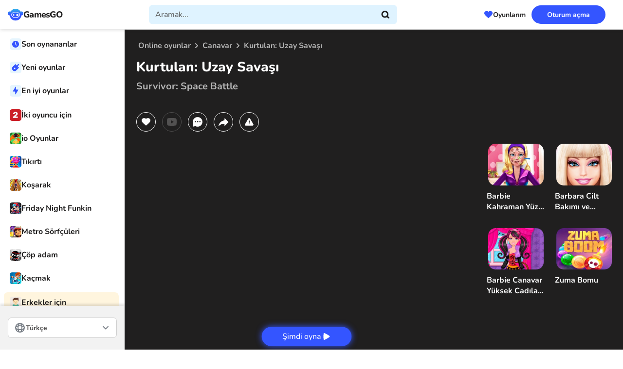

--- FILE ---
content_type: text/html; charset=UTF-8
request_url: https://gamesgo.net/tr/survivor-space-battle/
body_size: 23699
content:
<!DOCTYPE html>
<html lang="tr" prefix="og: https://ogp.me/ns#">
<head>
    <meta charset="UTF-8">
    <meta name="viewport" content="width=device-width, initial-scale=1.0">
    <title>Kurtulan: Uzay Savaşı oyununu ücretsiz çevrimiçi oyna</title>
    <meta name="description" content="Kurtulan: Uzay Savaşı web sitesinde GamesGO oyununu ücretsiz oynayın. GamesGO - en iyi online oyun sitesi.">
    <meta name="csrf-token" content="qHSskU3pu9Y0D3LdagxmBhnTH6MhNTd8D0AQzE5F">
    <link rel="stylesheet" href="https://gamesgo.net/css/style.css?ver=MjUwNTE2MTYyNg==">
    
    <link rel="dns-prefetch" href="https://quantcast.mgr.consensu.org/" />
    <link rel="preconnect" href="https://quantcast.mgr.consensu.org/" />
    <link rel="dns-prefetch" href="https://img.gamesgo.net/" />
    <link rel="preconnect" href="https://img.gamesgo.net/" />
    <link rel="dns-prefetch" href="https://mc.yandex.ru/" />
    <link rel="preconnect" href="https://mc.yandex.ru/" />
    <link rel="dns-prefetch" href="https://www.googletagmanager.com/" />
    <link rel="preconnect" href="https://www.googletagmanager.com/" />
    <link rel="dns-prefetch" href="https://www.google-analytics.com/" />
    <link rel="preconnect" href="https://www.google-analytics.com/" />
    <link rel="dns-prefetch" href="https://fonts.googleapis.com/" />
    <link rel="preconnect" href="https://fonts.googleapis.com/" />
                        <link rel="alternate" hreflang="ru" href="https://gamesgo.net/ru/survivor-space-battle/" />
                    <link rel="alternate" hreflang="en" href="https://gamesgo.net/survivor-space-battle/" />
                    <link rel="alternate" hreflang="uk" href="https://gamesgo.net/uk/survivor-space-battle/" />
                    <link rel="alternate" hreflang="de" href="https://gamesgo.net/de/survivor-space-battle/" />
                    <link rel="alternate" hreflang="pl" href="https://gamesgo.net/pl/survivor-space-battle/" />
                    <link rel="alternate" hreflang="fr" href="https://gamesgo.net/fr/survivor-space-battle/" />
                    <link rel="alternate" hreflang="es" href="https://gamesgo.net/es/survivor-space-battle/" />
                    <link rel="alternate" hreflang="pt" href="https://gamesgo.net/pt/survivor-space-battle/" />
                    <link rel="alternate" hreflang="tr" href="https://gamesgo.net/tr/survivor-space-battle/" />
                            <link rel="canonical" href="https://gamesgo.net/tr/survivor-space-battle/" />
            
    <link rel="manifest" href="https://gamesgo.net/manifest.json">
    <meta name="apple-mobile-web-app-capable" content="yes">

    <link rel="apple-touch-icon" sizes="180x180" href="https://gamesgo.net/ico/apple-touch-icon.png">
<link rel="icon" type="image/png" sizes="32x32" href="https://gamesgo.net/ico/favicon-32x32.png">
<link rel="icon" type="image/png" sizes="16x16" href="https://gamesgo.net/ico/favicon-16x16.png">
<link rel="manifest" crossorigin="use-credentials" href="https://gamesgo.net/ico/site.webmanifest">
<link rel="mask-icon" crossorigin="use-credentials" href="https://gamesgo.net/ico/safari-pinned-tab.svg" color="#5d77ff">

<meta name="msapplication-TileColor" content="#5d77ff">
<meta name="theme-color" content="#5d77ff">
<meta name="msapplication-navbutton-color" content="#5d77ff">
<meta name="apple-mobile-web-app-status-bar-style" content="#5d77ff">

    <script async src="https://pagead2.googlesyndication.com/pagead/js/adsbygoogle.js?client=ca-pub-7749373099059507" crossorigin="anonymous"></script>
            <!-- WeeGoo Ads -->
        <script type="text/javascript" async>
            !function(e,t){a=e.createElement("script"),m=e.getElementsByTagName("script")[0],a.async=1,a.src=t,m.parentNode.insertBefore(a,m)}(document,"https://universal.wgplayer.com/tag/?lh="+window.location.hostname+"&wp="+window.location.pathname+"&ws="+window.location.search);
        </script>
    
    <meta property=og:type content="website">
    <meta property="og:url" content="https://gamesgo.net/tr/survivor-space-battle/" />
    <meta property=og:site_name content="GamesGo.Net">
    <meta property=og:title content="Kurtulan: Uzay Savaşı oyununu ücretsiz çevrimiçi oyna"/>
    <meta property=og:description content="Kurtulan: Uzay Savaşı web sitesinde GamesGO oyununu ücretsiz oynayın. GamesGO - en iyi online oyun sitesi."/>
    <meta property="og:locale" content="tr" />
                <meta property=og:image content="https://img.gamesgo.net/storage/images/games/survivor-space-battle/screenshot-23jpg_с.jpg"/>
    
            <meta name="verify-admitad" content="299e652280" />
<meta name="yandex-verification" content="7960fb0cb452f85b" />
    
</head>

<body>
<div class="wrapper">
    <header class="header" data-scroll="100" data-scroll-show data-lp>
        <div class="header__container">
    <button class="header__hamburger hamburger" type="button"><span></span></button>
    <div class="header__logo">
        <a class="logo" itemscope="" itemtype="http://schema.org/Organization"
                href="https://gamesgo.net/tr/">
                <meta itemprop="name" content="GamesGO">
                <link itemprop="url" href="https://gamesgo.net/tr/">
                <img itemprop="logo" src="https://gamesgo.net/images/logo.svg"
                     alt="GamesGO">
            <span>GamesGO</span>
        </a>
    </div>
    <div class="header__search search" data-search>
        <div class="search__container">
            <button class="button search__button search__button--close" type="button" data-search-close>
                <svg xmlns="http://www.w3.org/2000/svg" width="20" height="20" viewBox="0 0 20 20" fill="none">
                    <path d="M12.5 5L7.5 10L12.5 15" stroke-width="3" stroke-linecap="round" stroke-linejoin="round" />
                </svg>
            </button>
            <div class="search__icon"><img src="https://gamesgo.net/images/logo.svg" width="32" height="26" alt="GamesGO"></div>
            <form method="POST" action="https://gamesgo.net/tr/search_prev/" accept-charset="UTF-8" id="searchForm" class="search__form" data-search-form><input name="_token" type="hidden" value="qHSskU3pu9Y0D3LdagxmBhnTH6MhNTd8D0AQzE5F">
                <label class="search__label">
                    <input class="search__input" clearable="clearable" autocomplete="off" required="required" placeholder="Aramak..." data-search-input name="search" type="text">
                </label>
                <button class="button search__button search__button--cleaner" type="button" data-search-cleaner hidden>
                    <svg xmlns="http://www.w3.org/2000/svg" width="25" height="24" viewBox="0 0 25 24" fill="none">
                        <path d="M17.0337 7L7.03369 17M7.03369 7L17.0337 17" stroke-width="3" stroke-linecap="round" stroke-linejoin="round" />
                    </svg>
                </button>
                <button class="button search__button search__button--submit" type="submit" data-search-submit>
                    <svg xmlns="http://www.w3.org/2000/svg" width="17" height="16" viewBox="0 0 17 16" fill="none">
                        <path d="M15.5 14.5L12.0001 11.5M13.6667 7.33333C13.6667 10.555 11.055 13.1667 7.83333 13.1667C4.61167 13.1667 2 10.555 2 7.33333C2 4.11167 4.61167 1.5 7.83333 1.5C11.055 1.5 13.6667 4.11167 13.6667 7.33333Z" stroke-width="3" stroke-linecap="round" stroke-linejoin="round" />
                    </svg>
                </button>
                <div class="search__result result-search" data-search-result>
                    
                </div>
            </form>
        </div>
        <button class="button search__button search__button--open" type="button" data-search-open>
            <svg xmlns="http://www.w3.org/2000/svg" width="24" height="24" viewBox="0 0 18 16" fill="none">
                <path d="M15.5337 14.5L12.0338 11.5M13.7004 7.33333C13.7004 10.555 11.0887 13.1667 7.86702 13.1667C4.64536 13.1667 2.03369 10.555 2.03369 7.33333C2.03369 4.11167 4.64536 1.5 7.86702 1.5C11.0887 1.5 13.7004 4.11167 13.7004 7.33333Z" stroke-width="3" stroke-linecap="round" stroke-linejoin="round" />
            </svg>
        </button>
    </div>
    <div class="header__games-favorites">
        <button class="button button--games-favorites" type="button" data-open-popup-favorites><span>Oyunlarım</span></button>
    </div>
    <div class="header__login" data-da=".menu__mobile-header,767.98">
                        
            <button class="button button--blue" type="button" data-open-popup-authorization><span>Oturum açma</span></button>
            </div>
</div>    </header>
    <aside class="menu">
        <div class="menu__container">
    <div class="menu__mobile-header">
        <button class="menu__hamburger hamburger" type="button"><span></span></button>
    </div>
    <nav class="menu__nav">
        <!-- BEGIN: menu__group -->
        <div class="menu__group">
            <div class="menu__links">
                <div class="menu__link link-menu" data-open-popup-played>
                    <span class="link-menu__icon">
                        <img src="https://gamesgo.net/images/icons/menu/history.svg" width="24" height="24" alt="Icon Recently played">
                    </span>
                    <span class="link-menu__text">Son oynananlar</span>
                </div>
                <a class="menu__link link-menu" href="https://gamesgo.net/tr/games/">
                    <span class="link-menu__icon">
                        <img src="https://gamesgo.net/images/icons/menu/new.svg" width="24" height="24" alt="Icon New">
                    </span>
                    <span class="link-menu__text">Yeni oyunlar</span>
                </a>
                <a class="menu__link link-menu" href="https://gamesgo.net/tr/best-games/">
                    <span class="link-menu__icon">
                        <img src="https://gamesgo.net/images/icons/menu/best.svg" width="24" height="24" alt="Icon Best">
                    </span>
                    <span class="link-menu__text">En iyi oyunlar</span>
                </a>
            </div>
        </div>
        <!-- END: menu__group -->
        <!-- BEGIN: menu__group -->
                                                            <div class="menu__group ">
                                        <div class="menu__links">
                                                                                    <a class="menu__link link-menu" href="https://gamesgo.net/tr/two-players/">
                                    <span class="link-menu__icon">
                                        <picture>
                                            <img src="https://img.gamesgo.net/storage/images/genres/two-players.jpg" width="24" height="24" alt="İki oyuncu için">
                                        </picture>
                                    </span>
                                    <span class="link-menu__text">İki oyuncu için</span>
                                </a>
                                                                                                                <a class="menu__link link-menu" href="https://gamesgo.net/tr/io/">
                                    <span class="link-menu__icon">
                                        <picture>
                                            <img src="https://img.gamesgo.net/storage/images/genres/io.jpg" width="24" height="24" alt="io Oyunlar">
                                        </picture>
                                    </span>
                                    <span class="link-menu__text">io Oyunlar</span>
                                </a>
                                                                                                                <a class="menu__link link-menu" href="https://gamesgo.net/tr/clicker/">
                                    <span class="link-menu__icon">
                                        <picture>
                                            <img src="https://img.gamesgo.net/storage/images/genres/clicker.jpg" width="24" height="24" alt="Tıkırtı">
                                        </picture>
                                    </span>
                                    <span class="link-menu__text">Tıkırtı</span>
                                </a>
                                                                                                                <a class="menu__link link-menu" href="https://gamesgo.net/tr/running/">
                                    <span class="link-menu__icon">
                                        <picture>
                                            <img src="https://img.gamesgo.net/storage/images/genres/runner.jpg" width="24" height="24" alt="Koşarak">
                                        </picture>
                                    </span>
                                    <span class="link-menu__text">Koşarak</span>
                                </a>
                                                                                                                <a class="menu__link link-menu" href="https://gamesgo.net/tr/friday-night-funkin/">
                                    <span class="link-menu__icon">
                                        <picture>
                                            <img src="https://img.gamesgo.net/storage/images/genres/friday-night-funkin.jpg" width="24" height="24" alt="Friday Night Funkin">
                                        </picture>
                                    </span>
                                    <span class="link-menu__text">Friday Night Funkin</span>
                                </a>
                                                                                                                <a class="menu__link link-menu" href="https://gamesgo.net/tr/subway-surfers/">
                                    <span class="link-menu__icon">
                                        <picture>
                                            <img src="https://img.gamesgo.net/storage/images/heroes/sabvey-serf.jpg" width="24" height="24" alt="Metro Sörfçüleri">
                                        </picture>
                                    </span>
                                    <span class="link-menu__text">Metro Sörfçüleri</span>
                                </a>
                                                                                                                <a class="menu__link link-menu" href="https://gamesgo.net/tr/stickman/">
                                    <span class="link-menu__icon">
                                        <picture>
                                            <img src="https://img.gamesgo.net/storage/images/heroes/stickman.jpg" width="24" height="24" alt="Çöp adam">
                                        </picture>
                                    </span>
                                    <span class="link-menu__text">Çöp adam</span>
                                </a>
                                                                                                                <a class="menu__link link-menu" href="https://gamesgo.net/tr/escape/">
                                    <span class="link-menu__icon">
                                        <picture>
                                            <img src="https://img.gamesgo.net/storage/images/genres/escape.jpg" width="24" height="24" alt="Kaçmak">
                                        </picture>
                                    </span>
                                    <span class="link-menu__text">Kaçmak</span>
                                </a>
                                                                        </div>
                                    </div>
                                                                <div class="menu__group yellow">
                                        <a class="menu__title title-menu" href="https://gamesgo.net/tr/boys/">
                        <span class="title-menu__icon">
                            <picture>
                                <img src="https://img.gamesgo.net/storage/images/genres/dlya-malchikov.jpg" width="24" height="24" alt="Erkekler için">
                            </picture>
                        </span>
                        <span class="title-menu__text">Erkekler için</span>
                    </a>
                                        <div class="menu__links">
                                                                                    <a class="menu__link link-menu" href="https://gamesgo.net/tr/shooters/">
                                    <span class="link-menu__icon">
                                        <picture>
                                            <img src="https://img.gamesgo.net/storage/images/genres/shooters.jpg" width="24" height="24" alt="Çekim">
                                        </picture>
                                    </span>
                                    <span class="link-menu__text">Çekim</span>
                                </a>
                                                                                                                <a class="menu__link link-menu" href="https://gamesgo.net/tr/cars/">
                                    <span class="link-menu__icon">
                                        <picture>
                                            <img src="https://img.gamesgo.net/storage/images/genres/cars.jpg" width="24" height="24" alt="Araba">
                                        </picture>
                                    </span>
                                    <span class="link-menu__text">Araba</span>
                                </a>
                                                                                                                <a class="menu__link link-menu" href="https://gamesgo.net/tr/driving/">
                                    <span class="link-menu__icon">
                                        <picture>
                                            <img src="https://img.gamesgo.net/storage/images/genres/driving.jpg" width="24" height="24" alt="Sürme">
                                        </picture>
                                    </span>
                                    <span class="link-menu__text">Sürme</span>
                                </a>
                                                                                                                <a class="menu__link link-menu" href="https://gamesgo.net/tr/dirt-bike/">
                                    <span class="link-menu__icon">
                                        <picture>
                                            <img src="https://img.gamesgo.net/storage/images/genres/motocross.jpg" width="24" height="24" alt="Kir Bisikleti">
                                        </picture>
                                    </span>
                                    <span class="link-menu__text">Kir Bisikleti</span>
                                </a>
                                                                                                                <a class="menu__link link-menu" href="https://gamesgo.net/tr/drift/">
                                    <span class="link-menu__icon">
                                        <picture>
                                            <img src="https://img.gamesgo.net/storage/images/genres/drift.jpg" width="24" height="24" alt="Sürüklenme">
                                        </picture>
                                    </span>
                                    <span class="link-menu__text">Sürüklenme</span>
                                </a>
                                                                                                                <a class="menu__link link-menu" href="https://gamesgo.net/tr/gun/">
                                    <span class="link-menu__icon">
                                        <picture>
                                            <img src="https://img.gamesgo.net/storage/images/genres/gun.jpg" width="24" height="24" alt="Tabanca">
                                        </picture>
                                    </span>
                                    <span class="link-menu__text">Tabanca</span>
                                </a>
                                                                        </div>
                                    </div>
                                                                <div class="menu__group pink">
                                        <a class="menu__title title-menu" href="https://gamesgo.net/tr/girls/">
                        <span class="title-menu__icon">
                            <picture>
                                <img src="https://img.gamesgo.net/storage/images/genres/dlya-devochek.jpg" width="24" height="24" alt="Kızlar için">
                            </picture>
                        </span>
                        <span class="title-menu__text">Kızlar için</span>
                    </a>
                                        <div class="menu__links">
                                                                                    <a class="menu__link link-menu" href="https://gamesgo.net/tr/cooking/">
                                    <span class="link-menu__icon">
                                        <picture>
                                            <img src="https://img.gamesgo.net/storage/images/genres/cooking.jpg" width="24" height="24" alt="Aşçılık">
                                        </picture>
                                    </span>
                                    <span class="link-menu__text">Aşçılık</span>
                                </a>
                                                                                                                <a class="menu__link link-menu" href="https://gamesgo.net/tr/dress-up/">
                                    <span class="link-menu__icon">
                                        <picture>
                                            <img src="https://img.gamesgo.net/storage/images/genres/dress-up.jpg" width="24" height="24" alt="Giyin">
                                        </picture>
                                    </span>
                                    <span class="link-menu__text">Giyin</span>
                                </a>
                                                                                                                <a class="menu__link link-menu" href="https://gamesgo.net/tr/makeup/">
                                    <span class="link-menu__icon">
                                        <picture>
                                            <img src="https://img.gamesgo.net/storage/images/genres/makeup.jpg" width="24" height="24" alt="Makyaj">
                                        </picture>
                                    </span>
                                    <span class="link-menu__text">Makyaj</span>
                                </a>
                                                                                                                <a class="menu__link link-menu" href="https://gamesgo.net/tr/disney/">
                                    <span class="link-menu__icon">
                                        <picture>
                                            <img src="https://img.gamesgo.net/storage/images/heroes/disney.jpg" width="24" height="24" alt="Disney">
                                        </picture>
                                    </span>
                                    <span class="link-menu__text">Disney</span>
                                </a>
                                                                                                                <a class="menu__link link-menu" href="https://gamesgo.net/tr/barbie/">
                                    <span class="link-menu__icon">
                                        <picture>
                                            <img src="https://img.gamesgo.net/storage/images/heroes/barbie.jpg" width="24" height="24" alt="Barbie">
                                        </picture>
                                    </span>
                                    <span class="link-menu__text">Barbie</span>
                                </a>
                                                                        </div>
                                    </div>
                                                                <div class="menu__group green">
                                        <a class="menu__title title-menu" href="https://gamesgo.net/tr/kids/">
                        <span class="title-menu__icon">
                            <picture>
                                <img src="https://img.gamesgo.net/storage/images/genres/dlya-detey.jpg" width="24" height="24" alt="Çocuklar için">
                            </picture>
                        </span>
                        <span class="title-menu__text">Çocuklar için</span>
                    </a>
                                        <div class="menu__links">
                                                                                    <a class="menu__link link-menu" href="https://gamesgo.net/tr/coloring/">
                                    <span class="link-menu__icon">
                                        <picture>
                                            <img src="https://img.gamesgo.net/storage/images/genres/drawing-coloring.jpg" width="24" height="24" alt="Renklendirme">
                                        </picture>
                                    </span>
                                    <span class="link-menu__text">Renklendirme</span>
                                </a>
                                                                                                                <a class="menu__link link-menu" href="https://gamesgo.net/tr/toddler/">
                                    <span class="link-menu__icon">
                                        <picture>
                                            <img src="https://img.gamesgo.net/storage/images/genres/toddler.jpg" width="24" height="24" alt="Bebek">
                                        </picture>
                                    </span>
                                    <span class="link-menu__text">Bebek</span>
                                </a>
                                                                                                                <a class="menu__link link-menu" href="https://gamesgo.net/tr/educational/">
                                    <span class="link-menu__icon">
                                        <picture>
                                            <img src="https://img.gamesgo.net/storage/images/genres/educational.jpg" width="24" height="24" alt="Eğitim">
                                        </picture>
                                    </span>
                                    <span class="link-menu__text">Eğitim</span>
                                </a>
                                                                                                                <a class="menu__link link-menu" href="https://gamesgo.net/tr/paw-patrol/">
                                    <span class="link-menu__icon">
                                        <picture>
                                            <img src="https://img.gamesgo.net/storage/images/heroes/paw-petrol.jpg" width="24" height="24" alt="PAW Devriyesi">
                                        </picture>
                                    </span>
                                    <span class="link-menu__text">PAW Devriyesi</span>
                                </a>
                                                                        </div>
                                    </div>
                                                                <div class="menu__group yellow">
                                        <a class="menu__title title-menu" href="https://gamesgo.net/tr/heroes/">
                        <span class="title-menu__icon">
                            <picture>
                                <img src="https://gamesgo.net/images/aside_image.png" width="24" height="24" alt="Karakterler / Seriler">
                            </picture>
                        </span>
                        <span class="title-menu__text">Karakterler / Seriler</span>
                    </a>
                                        <div class="menu__links">
                                                                                    <a class="menu__link link-menu" href="https://gamesgo.net/tr/mario/">
                                    <span class="link-menu__icon">
                                        <picture>
                                            <img src="https://img.gamesgo.net/storage/images/heroes/mario.jpg" width="24" height="24" alt="Süper Mario">
                                        </picture>
                                    </span>
                                    <span class="link-menu__text">Süper Mario</span>
                                </a>
                                                                                                                <a class="menu__link link-menu" href="https://gamesgo.net/tr/talking-tom/">
                                    <span class="link-menu__icon">
                                        <picture>
                                            <img src="https://img.gamesgo.net/storage/images/heroes/talking-cat-tom.jpg" width="24" height="24" alt="Benim Konuşan Tom&#039;um">
                                        </picture>
                                    </span>
                                    <span class="link-menu__text">Benim Konuşan Tom&#039;um</span>
                                </a>
                                                                                                                <a class="menu__link link-menu" href="https://gamesgo.net/tr/sonic/">
                                    <span class="link-menu__icon">
                                        <picture>
                                            <img src="https://img.gamesgo.net/storage/images/heroes/sonic.jpg" width="24" height="24" alt="Sonic">
                                        </picture>
                                    </span>
                                    <span class="link-menu__text">Sonic</span>
                                </a>
                                                                                                                <a class="menu__link link-menu" href="https://gamesgo.net/tr/among-us-online/">
                                    <span class="link-menu__icon">
                                        <picture>
                                            <img src="https://img.gamesgo.net/storage/images/genres/among-us-online.jpg" width="24" height="24" alt="Aramızda">
                                        </picture>
                                    </span>
                                    <span class="link-menu__text">Aramızda</span>
                                </a>
                                                                                                                <a class="menu__link link-menu" href="https://gamesgo.net/tr/spongebob-squarepants/">
                                    <span class="link-menu__icon">
                                        <picture>
                                            <img src="https://img.gamesgo.net/storage/images/heroes/sponge-bob.jpg" width="24" height="24" alt="Sünger Bob">
                                        </picture>
                                    </span>
                                    <span class="link-menu__text">Sünger Bob</span>
                                </a>
                                                                                                                <a class="menu__link link-menu" href="https://gamesgo.net/tr/zombie/">
                                    <span class="link-menu__icon">
                                        <picture>
                                            <img src="https://img.gamesgo.net/storage/images/heroes/zombie.jpg" width="24" height="24" alt="Zombi">
                                        </picture>
                                    </span>
                                    <span class="link-menu__text">Zombi</span>
                                </a>
                                                                                                                <a class="menu__link link-menu" href="https://gamesgo.net/tr/papa-louie/">
                                    <span class="link-menu__icon">
                                        <picture>
                                            <img src="https://img.gamesgo.net/storage/images/heroes/papa-louie.jpg" width="24" height="24" alt="Papa Louie">
                                        </picture>
                                    </span>
                                    <span class="link-menu__text">Papa Louie</span>
                                </a>
                                                                                                                <a class="menu__link link-menu" href="https://gamesgo.net/tr/sprunki/">
                                    <span class="link-menu__icon">
                                        <picture>
                                            <img src="/images/default/default_100.jpg" width="24" height="24" alt="Sprunki">
                                        </picture>
                                    </span>
                                    <span class="link-menu__text">Sprunki</span>
                                </a>
                                                                        </div>
                                    </div>
                                                                <div class="menu__group pink">
                                        <a class="menu__title title-menu" href="https://gamesgo.net/tr/sport/">
                        <span class="title-menu__icon">
                            <picture>
                                <img src="https://img.gamesgo.net/storage/images/genres/sport.jpg" width="24" height="24" alt="Spor Oyunları">
                            </picture>
                        </span>
                        <span class="title-menu__text">Spor Oyunları</span>
                    </a>
                                        <div class="menu__links">
                                                                                    <a class="menu__link link-menu" href="https://gamesgo.net/tr/tennis/">
                                    <span class="link-menu__icon">
                                        <picture>
                                            <img src="https://img.gamesgo.net/storage/images/genres/tennis.jpg" width="24" height="24" alt="Tenis">
                                        </picture>
                                    </span>
                                    <span class="link-menu__text">Tenis</span>
                                </a>
                                                                                                                <a class="menu__link link-menu" href="https://gamesgo.net/tr/snooker/">
                                    <span class="link-menu__icon">
                                        <picture>
                                            <img src="https://img.gamesgo.net/storage/images/genres/snooker.jpg" width="24" height="24" alt="Bir tür bilardo">
                                        </picture>
                                    </span>
                                    <span class="link-menu__text">Bir tür bilardo</span>
                                </a>
                                                                                                                <a class="menu__link link-menu" href="https://gamesgo.net/tr/basketball/">
                                    <span class="link-menu__icon">
                                        <picture>
                                            <img src="https://img.gamesgo.net/storage/images/genres/basketball.jpg" width="24" height="24" alt="Basketbol">
                                        </picture>
                                    </span>
                                    <span class="link-menu__text">Basketbol</span>
                                </a>
                                                                                                                <a class="menu__link link-menu" href="https://gamesgo.net/tr/football/">
                                    <span class="link-menu__icon">
                                        <picture>
                                            <img src="https://img.gamesgo.net/storage/images/genres/football.jpg" width="24" height="24" alt="Futbol">
                                        </picture>
                                    </span>
                                    <span class="link-menu__text">Futbol</span>
                                </a>
                                                                        </div>
                                    </div>
                                                                <div class="menu__group green">
                                        <a class="menu__title title-menu" href="https://gamesgo.net/tr/puzzles/">
                        <span class="title-menu__icon">
                            <picture>
                                <img src="https://img.gamesgo.net/storage/images/genres/puzzles.jpg" width="24" height="24" alt="Bulmacalar">
                            </picture>
                        </span>
                        <span class="title-menu__text">Bulmacalar</span>
                    </a>
                                        <div class="menu__links">
                                                                                    <a class="menu__link link-menu" href="https://gamesgo.net/tr/tetris/">
                                    <span class="link-menu__icon">
                                        <picture>
                                            <img src="https://img.gamesgo.net/storage/images/genres/tetris.jpg" width="24" height="24" alt="Tetris">
                                        </picture>
                                    </span>
                                    <span class="link-menu__text">Tetris</span>
                                </a>
                                                                                                                <a class="menu__link link-menu" href="https://gamesgo.net/tr/match-3/">
                                    <span class="link-menu__icon">
                                        <picture>
                                            <img src="https://img.gamesgo.net/storage/images/genres/three-in-row.jpg" width="24" height="24" alt="Maç 3">
                                        </picture>
                                    </span>
                                    <span class="link-menu__text">Maç 3</span>
                                </a>
                                                                                                                <a class="menu__link link-menu" href="https://gamesgo.net/tr/tic-tac-toe/">
                                    <span class="link-menu__icon">
                                        <picture>
                                            <img src="https://img.gamesgo.net/storage/images/genres/tic-tac-toe.jpg" width="24" height="24" alt="Tic Tac Ayak Parmağı">
                                        </picture>
                                    </span>
                                    <span class="link-menu__text">Tic Tac Ayak Parmağı</span>
                                </a>
                                                                                                                <a class="menu__link link-menu" href="https://gamesgo.net/tr/mahjong/">
                                    <span class="link-menu__icon">
                                        <picture>
                                            <img src="https://img.gamesgo.net/storage/images/genres/mahjong.jpg" width="24" height="24" alt="Mahjong">
                                        </picture>
                                    </span>
                                    <span class="link-menu__text">Mahjong</span>
                                </a>
                                                                        </div>
                                    </div>
                                                                <div class="menu__group green">
                                        <div class="menu__links">
                                                                                    <a class="menu__link link-menu" href="https://fnfmod.online/" target="_blank">
                                    <span class="link-menu__icon">
                                        <picture>
                                            <img src="/storage/images/aside_blocks/fnfmodspng.png" width="24" height="24" alt="FNF">
                                        </picture>
                                    </span>
                                    <span class="link-menu__text">FNF</span>
                                </a>
                                                                        </div>
                                    </div>
                            <!-- END: menu__group -->

        <div class="menu__group">
            <a class="menu__button button-menu" type="button" href="https://gamesgo.net/tr/genres/">
                <span class="button-menu__icon">
                    <img src="https://gamesgo.net/images/icons/menu/more.svg" alt="Icon All categories">
                </span>
                <span class="button-menu__text">Kategori</span>
            </a>
        </div>
    </nav>
    <div class="menu__info info-menu">
        <button class="info-menu__button" type="button" data-open-popup-contacts>Temas</button>
        
        <p class="info-menu__copyright">© 2026 GamesGO - ücretsiz oyunlar online</p>
    </div>
</div>

<div class="menu__lang" >
    <div class="languages">
        <button class="button languages__button">
            <img src="https://gamesgo.net/images/icons/menu/languages.svg" width="24" height="24" alt="Icon">
            <span>Türkçe</span>
        </button>
        <div class="languages__content">
            <ul class="languages__list" data-simplebar>
                                    <li class="languages__item">
                        <a class="languages__link" href="https://gamesgo.net/ru/survivor-space-battle/">Русский</a>
                    </li>
                                   <li class="languages__item">
                        <a class="languages__link" href="https://gamesgo.net/survivor-space-battle/">English</a>
                    </li>
                                   <li class="languages__item">
                        <a class="languages__link" href="https://gamesgo.net/uk/survivor-space-battle/">Українська</a>
                    </li>
                                   <li class="languages__item">
                        <a class="languages__link" href="https://gamesgo.net/de/survivor-space-battle/">Deutsch</a>
                    </li>
                                   <li class="languages__item">
                        <a class="languages__link" href="https://gamesgo.net/pl/survivor-space-battle/">Polish</a>
                    </li>
                                   <li class="languages__item">
                        <a class="languages__link" href="https://gamesgo.net/fr/survivor-space-battle/">Français</a>
                    </li>
                                   <li class="languages__item">
                        <a class="languages__link" href="https://gamesgo.net/es/survivor-space-battle/">Español</a>
                    </li>
                                   <li class="languages__item">
                        <a class="languages__link" href="https://gamesgo.net/pt/survivor-space-battle/">Portuguese (Brazil)</a>
                    </li>
                                   <li class="languages__item">
                        <a class="languages__link" href="https://gamesgo.net/tr/survivor-space-battle/">Türkçe</a>
                    </li>
                           </ul>
        </div>
    </div>
</div>    </aside>

    <main class="page ">
            <section class="section-game ">
        <div class="section-game__header header-game">
            <nav class="header-game__breadcrumbs breadcrumbs _scroller">
                <ul class="breadcrumbs__list" itemscope itemtype="https://schema.org/BreadcrumbList">
                    <li class="breadcrumbs__item" itemprop="itemListElement" itemscope itemtype="https://schema.org/ListItem">
                        <a class="breadcrumbs__link" itemprop="item" href="https://gamesgo.net/tr/">
                            <span itemprop="name">Online oyunlar</span>
                        </a>
                        <meta itemprop="position" content="1" />
                    </li>

                                                                                            <li class="breadcrumbs__item" itemprop="itemListElement" itemscope itemtype="https://schema.org/ListItem">
                                <a class="breadcrumbs__link" itemscope itemtype="https://schema.org/WebPage" itemprop="item"
                                    itemid="https://gamesgo.net/tr/monsters/"
                                    href="https://gamesgo.net/tr/monsters/">
                                    <span itemprop="name">Canavar</span>
                                </a>
                                <meta itemprop="position" content="2" />
                            </li>
                                                                        
                    <li class="breadcrumbs__item" itemprop="itemListElement" itemscope itemtype="https://schema.org/ListItem">
                        <span class="breadcrumbs__link" itemscope itemtype="https://schema.org/WebPage" itemprop="item"
                            itemid="https://gamesgo.net/tr/survivor-space-battle/">
                            <span itemprop="name">Kurtulan: Uzay Savaşı</span>
                        </span>
                        <meta itemprop="position" content="3" />
                        <meta itemprop="image" content="https://img.gamesgo.net/storage/images/games/survivor-space-battle/screenshot-23jpg_с-300x225.jpg" />
                    </li>
                </ul>
                                                    <meta itemprop="genre" content="Eylem" />
                                    <meta itemprop="genre" content="Hikaye" />
                                    <meta itemprop="genre" content="Uzay" />
                                    <meta itemprop="genre" content="Tek Oyuncu" />
                                    <meta itemprop="genre" content="Beka" />
                                    <meta itemprop="genre" content="Fare" />
                                    <meta itemprop="genre" content="Tabanca" />
                                    <meta itemprop="genre" content="Canavar" />
                            </nav>

            <h1 class="header-game__title" itemprop="name">Kurtulan: Uzay Savaşı
                                    <span class="header-game__subtitle">Survivor: Space Battle</span>
                            </h1>
            <meta itemprop="thumbnailUrl" content="https://img.gamesgo.net/storage/images/games/survivor-space-battle/screenshot-24jpg.jpg" />

                        <div class="header-game__buttons">
                <button id="favorite_btn" class="game-button " type="button" onclick="GamePage.favorite(this)">
                    <span class="game-button__icon">
                        <svg xmlns="http://www.w3.org/2000/svg" width="18" height="16">
                            <path
                                d="M9.65 15.22a1 1 0 0 1-1.298-.003l-.657-.563C3.06 10.699 0 8.09 0 4.888 0 2.277 2.178.227 4.95.227c1.175 0 2.315.387 3.225 1.038a1.446 1.446 0 0 0 1.65 0A5.589 5.589 0 0 1 13.05.227c2.772 0 4.95 2.05 4.95 4.66 0 3.202-3.06 5.811-7.695 9.776l-.655.557Z" />
                        </svg>
                    </span>
                    <span class="game-button__tooltip tooltip" data-in-favorite
                         style="display: none; " >Sık kullanılanlarda</span>
                    <span class="game-button__tooltip tooltip" data-to-favorite
                        >Sık kullanılanlara git</span>
                </button>

                <a class="game-button  _disabled " data-goto="#youtube" data-goto-top="80">
                    <span class="game-button__icon">
                        <svg xmlns="http://www.w3.org/2000/svg" width="24" height="24">
                            <path
                                d="M12.244 4c.534.003 1.87.016 3.29.073l.504.022c1.429.067 2.857.183 3.566.38.945.266 1.687 1.04 1.938 2.022.4 1.56.45 4.602.456 5.339l.001.152v.174c-.007.737-.057 3.78-.457 5.339-.254.985-.997 1.76-1.938 2.022-.709.197-2.137.313-3.566.38l-.504.023c-1.42.056-2.756.07-3.29.072l-.235.001h-.255c-1.13-.007-5.856-.058-7.36-.476-.944-.266-1.687-1.04-1.938-2.022-.4-1.56-.45-4.602-.456-5.339v-.326c.006-.737.056-3.78.456-5.339.254-.985.997-1.76 1.939-2.021 1.503-.419 6.23-.47 7.36-.476h.489ZM9.999 8.5v7l6-3.5-6-3.5Z" />
                        </svg>
                    </span>
                    <span class="game-button__tooltip tooltip">İzlenecek yol videosu</span>
                </a>
                <a class="game-button" href="#" data-goto="#comments" data-goto-top="80" data-open-comments>
                    <span class="game-button__icon">
                        <svg xmlns="http://www.w3.org/2000/svg" width="20" height="20">
                            <path fill-rule="evenodd"
                                d="M.1 10C.1 4.539 4.538.1 10 .1c5.461 0 9.9 4.439 9.9 9.9s-4.439 9.9-9.9 9.9a9.771 9.771 0 0 1-4.363-1.016.568.568 0 0 0-.367-.05l-4.352.897a.55.55 0 0 1-.65-.65l.897-4.351a.567.567 0 0 0-.05-.367A9.772 9.772 0 0 1 .1 10Zm5.46 1.024a1.366 1.366 0 1 0 0-2.731 1.366 1.366 0 0 0 0 2.731Zm5.975-1.365a1.365 1.365 0 1 1-2.731 0 1.365 1.365 0 0 1 2.73 0Zm3.243 1.365a1.365 1.365 0 1 0 0-2.73 1.365 1.365 0 0 0 0 2.73Z"
                                clip-rule="evenodd" />
                        </svg>
                    </span>
                    <span class="game-button__tooltip tooltip">Yorum</span>
                </a>
                <button class="game-button game-button--desktop" type="button" data-btn-open-popup-share>
                    <span class="game-button__icon">
                        <svg xmlns="http://www.w3.org/2000/svg" width="21" height="17">
                            <path
                                d="M11.904 4.868a.513.513 0 0 0 .43-.5V1.232a.5.5 0 0 1 .858-.349l6.97 7.168a.5.5 0 0 1 0 .698l-6.97 7.168a.5.5 0 0 1-.859-.349V12.38c0-.276-.224-.5-.5-.495-4.65.09-8.159 1.45-10.84 4.27-.372.393-1.08.058-.922-.46 1.541-5.054 5.002-9.659 11.833-10.827Z" />
                        </svg>
                    </span>
                    <span class="game-button__tooltip tooltip">Paylaş</span>
                </button>
                <button class="game-button game-button--mobile" type="button" onclick="GamePage.shareMob()" data-close="false" id="buttonShare">
                    <span class="game-button__icon">
                        <svg xmlns="http://www.w3.org/2000/svg" width="21" height="17">
                            <path
                                d="M11.904 4.868a.513.513 0 0 0 .43-.5V1.232a.5.5 0 0 1 .858-.349l6.97 7.168a.5.5 0 0 1 0 .698l-6.97 7.168a.5.5 0 0 1-.859-.349V12.38c0-.276-.224-.5-.5-.495-4.65.09-8.159 1.45-10.84 4.27-.372.393-1.08.058-.922-.46 1.541-5.054 5.002-9.659 11.833-10.827Z" />
                        </svg>
                    </span>
                    <span class="game-button__tooltip tooltip">Paylaş</span>
                </button>
                <button class="game-button" type="button" data-btn-open-popup-game-error>
                    <span class="game-button__icon">
                        <svg xmlns="http://www.w3.org/2000/svg" width="18" height="16">
                            <path fill-rule="evenodd"
                                d="M.51 12.835c-.772 1.333.19 3.002 1.731 3.002h13.517c1.54 0 2.503-1.67 1.73-3.002L10.73 1.16c-.77-1.33-2.691-1.33-3.461 0L.51 12.835Zm9.376-.717a.93.93 0 1 1-1.859 0 .93.93 0 0 1 1.86 0Zm-.93-2.17a.93.93 0 0 0 .93-.93V5.92a.93.93 0 0 0-1.86 0v3.1c0 .513.417.93.93.93Z"
                                clip-rule="evenodd" />
                        </svg>
                    </span>
                    <span class="game-button__tooltip tooltip">Oyun çalışmıyor mu?</span>
                </button>
            </div>
        </div>

        <div class="section-game__body" data-game-mode-container>
            <div class="section-game__main game" data-game>

                
                <div class="game__window" data-game-window
                     style="height: 800px" >
                    <div class="game__preview" data-game-preview>
                                                                                    <video class="game__video" autoplay loop muted>
                                    <source src="/storage/images/games/survivor-space-battle/survivor-space-battlemp4_v.mp4" type="video/mp4">
                                </video>
                                                                        </div>
                    <div class="game__canvas" >

                        <div class="game__iframe b-game__window">
                            <svg class="game-bg">
                                                                    <defs>
                                        <filter id="clip-blur">
                                            <fegaussianblur stddeviation="25" color-interpolation-filters="sRGB"></fegaussianblur>
                                        </filter>
                                    </defs>
                                    <image xlink:href="https://img.gamesgo.net/storage/images/games/survivor-space-battle/screenshot-24jpg.jpg" x="0" y="0" width="100%" height="100%"
                                        preserveaspectratio="xMidYMid slice" filter="url(#clip-blur)"></image>
                                                            </svg>
                            <iframe id="fnf-game" style="display: none;" marginwidth="0" marginheight="0" frameborder="0" allowfullscreen=""
                                data-wg-content="true" width="600"
                                height="872"
                                data-iframe-styles="margin-bottom: -72px;" allow="autoplay;cross-origin-isolated"
                                 sandbox="allow-same-origin allow-scripts allow-modals" ></iframe>

                                                    </div>
                                                <div class="game-unavailable__info">
                            <div class="game-unavailable__text" data-da=".mobile-game,639.98">Ne yazık ki, bu oyun artık mevcut değil</div>
                            <button class="button button--blue game__button-play game-unavailable__button" type="button" data-da=".mobile-game,639.98"
                                data-goto="#more-games"><span>Benzer şekilde oynayın</span></button>
                        </div>
                                                    <div class="game-pc-only__info">
                                <div class="game-pc-only__text" data-da=".mobile-game,639.98">Yalnızca masaüstü</div>
                                <button class="button button--blue game__button-play game-pc-only__button" type="button" data-da=".mobile-game,639.98"
                                    data-goto="#more-games"><span>Benzer şekilde oynayın</span></button>
                            </div>
                                            </div>
                                            <div class="game__button-play-wrap game__button-play-desktop">
                            <button class="game__button-play button button--blue fnf-b-game__start-btn" type="button" data-game-btn-play
                                alt="Kurtulan: Uzay Savaşı" data-iframe-src="https://www.crazygames.com/embed/survivor-space-battle" data-target-blank="0"
                                data-fullscreen="true" data-horizontal="0"
                                data-iframe-width="600"
                                data-iframe-height="100%" data-iframe-styles="margin-bottom: -72px;" data-wg-content="true"
                                data-text-continue="<span>Devam etmek</span>"><span>Şimdi oyna</span></button>
                        </div>
                                        <div class="game__mobile mobile-game">
                        <button class="mobile-game__image-play" type="button" data-game-btn-play>
                            <picture>
                                <img class="mobile-game__image" src="https://img.gamesgo.net/storage/images/games/survivor-space-battle/screenshot-24jpg.jpg" width="100" height="100" alt="Kurtulan: Uzay Savaşı">
                            </picture>
                        </button>
                        <div class="mobile-game__button-play">
                            <div class="game__button-play-wrap game__button-play-mobile">
                                <button class="game__button-play button button--blue fnf-b-game__start-btn" type="button" data-game-btn-play
                                    alt="Kurtulan: Uzay Savaşı" data-iframe-src="https://www.crazygames.com/embed/survivor-space-battle" data-sandbox="1"
                                    data-target-blank="0" data-fullscreen="true" data-horizontal="0"
                                    data-iframe-width="600"
                                    data-iframe-height="800"
                                    data-iframe-styles="margin-bottom: -72px;" data-wg-content="true"
                                    data-text-continue="<span>Devam etmek</span>">
                                    <span>Şimdi oyna</span></button>
                            </div>
                        </div>
                        <div class="mobile-game__rating">
                            <div class="mobile-game__like"></div>
                            <div class="mobile-game__dislike"></div>
                        </div>
                    </div>
                </div>
            </div>

            <div class="section-game__favorites">
                                    <div class="game-favorite" data-game="4">
    <a class="game-favorite__link" href="https://gamesgo.net/tr/barbie-hero-face-problem/">
        <div class="game-favorite__image">
            <div class="loader-img"></div>
            <picture>
                <img class="demilazyload" 
                        src="/images/default/default_300x225.jpg" 
                                                    srcset="/images/watermark_black.png 100w"
                                                data-srcset="https://img.gamesgo.net/storage/images/games/barbie-hero-face-problem/cat_barbie-hero-face-problem-300x225.jpg 100w"
                        width="124" height="124"
                        alt="Barbie Kahraman Yüz Sorunu">
            </picture>
        </div>
        <h3 class="game-favorite__name">Barbie Kahraman Yüz Sorunu</h3>
    </a>
    </div>                                    <div class="game-favorite" data-game="5">
    <a class="game-favorite__link" href="https://gamesgo.net/tr/barbara-skin-care-dress-up/">
        <div class="game-favorite__image">
            <div class="loader-img"></div>
            <picture>
                <img class="demilazyload" 
                        src="/images/default/default_300x225.jpg" 
                                                    srcset="/images/watermark_black.png 100w"
                                                data-srcset="https://img.gamesgo.net/storage/images/games/barbara-skin-care-dress-up/cat_barbara-skin-care-dress-up-300x225.jpg 100w"
                        width="124" height="124"
                        alt="Barbara Cilt Bakımı ve Giydirme">
            </picture>
        </div>
        <h3 class="game-favorite__name">Barbara Cilt Bakımı ve Giydirme</h3>
    </a>
    </div>                                    <div class="game-favorite" data-game="24">
    <a class="game-favorite__link" href="https://gamesgo.net/tr/barbie-monster-high-halloween/">
        <div class="game-favorite__image">
            <div class="loader-img"></div>
            <picture>
                <img class="demilazyload" 
                        src="/images/default/default_300x225.jpg" 
                                                    srcset="/images/watermark_black.png 100w"
                                                data-srcset="https://img.gamesgo.net/storage/images/games/barbie-monster-high-halloween/cat_barbie-monster-high-halloween-300x225.jpg 100w"
                        width="124" height="124"
                        alt="Barbie Canavar Yüksek Cadılar Bayramı">
            </picture>
        </div>
        <h3 class="game-favorite__name">Barbie Canavar Yüksek Cadılar Bayramı</h3>
    </a>
    </div>                                    <div class="game-favorite" data-game="53">
    <a class="game-favorite__link" href="https://gamesgo.net/tr/zuma-boom/">
        <div class="game-favorite__image">
            <div class="loader-img"></div>
            <picture>
                <img class="demilazyload" 
                        src="/images/default/default_300x225.jpg" 
                                                    srcset="/images/watermark_black.png 100w"
                                                data-srcset="https://img.gamesgo.net/storage/images/games/zuma-boom/cat_zuma-boom-300x225.jpg 100w"
                        width="124" height="124"
                        alt="Zuma Bomu">
            </picture>
        </div>
        <h3 class="game-favorite__name">Zuma Bomu</h3>
    </a>
    </div>                                    <div class="game-favorite" data-game="73">
    <a class="game-favorite__link" href="https://gamesgo.net/tr/car-eats-car-evil-cars/">
        <div class="game-favorite__image">
            <div class="loader-img"></div>
            <picture>
                <img class="demilazyload" 
                        src="/images/default/default_300x225.jpg" 
                                                    srcset="/images/watermark_black.png 100w"
                                                data-srcset="https://img.gamesgo.net/storage/images/games/car-eats-car-evil-cars/cat_car-eats-car-evil-cars-300x225.jpg 100w"
                        width="124" height="124"
                        alt="Araba Yiyor Araba Kötü Arabalar">
            </picture>
        </div>
        <h3 class="game-favorite__name">Araba Yiyor Araba Kötü Arabalar</h3>
    </a>
    </div>                                    <div class="game-favorite" data-game="125">
    <a class="game-favorite__link" href="https://gamesgo.net/tr/ice-queen-skin-doctor/">
        <div class="game-favorite__image">
            <div class="loader-img"></div>
            <picture>
                <img class="demilazyload" 
                        src="/images/default/default_300x225.jpg" 
                                                    srcset="/images/watermark_black.png 100w"
                                                data-srcset="https://img.gamesgo.net/storage/images/games/ice-queen-skin-doctor/cat_ice-queen-skin-doctor-300x225.jpg 100w"
                        width="124" height="124"
                        alt="Buz Kraliçesi Cilt Doktoru">
            </picture>
        </div>
        <h3 class="game-favorite__name">Buz Kraliçesi Cilt Doktoru</h3>
    </a>
    </div>                            </div>

            <div class="section-game__actions actions-game">
                <div class="actions-game__buttons">
                                            <button class="game-button-controls" type="button" data-controls-toggler>
                            <span>Oyun kontrolleri</span>
                            <svg xmlns="http://www.w3.org/2000/svg" width="20" height="20" fill="none">
                                <path stroke-linecap="round" stroke-linejoin="round" stroke-width="1.5" d="m5 7.5 5 5 5-5" />
                            </svg>
                            <span class="game-button-controls__tooltip tooltip">Oyun kontrollerini göster</span>
                            <span class="game-button-controls__tooltip tooltip">Oyun kontrollerini gizle</span>
                        </button>
                                                            <div class="game-rating ">
                        <button class="game-rating__button button-rating button-rating--like "
                            onclick="GamePage.like(this, 1);" type="button" data-game-rating="like" data-da=".mobile-game__like, 639.98">
                            <span class="button-rating__icon">
                                <svg xmlns="http://www.w3.org/2000/svg" width="25" height="24" fill="none">
                                    <path fill-rule="evenodd"
                                        d="M21.5 8c1.1 0 2 .9 2 2l-.01.08.01.01V12c0 .26-.05.5-.14.73l-3.02 7.05c-.3.72-1.01 1.22-1.84 1.22h-9c-1.1 0-2-.9-2-2V9c0-.55.22-1.05.59-1.41L14.67 1l1.06 1.05c.27.27.44.65.44 1.06l-.03.32L15.19 8h6.31Zm-16 13h-4V9h4v12Z"
                                        clip-rule="evenodd" />
                                </svg>
                            </span>
                            <span class="button-rating__counter">
                                                            </span>
                            <span class="button-rating__tooltip tooltip">Beğeniyorum</span>
                        </button>
                        <button class="game-rating__button button-rating button-rating--dislike "
                            onclick="GamePage.like(this, 0);" type="button" data-game-rating="dislike" data-da=".mobile-game__dislike, 639.98">
                            <span class="button-rating__icon">
                                <svg xmlns="http://www.w3.org/2000/svg" width="25" height="24">
                                    <path fill-rule="evenodd"
                                        d="M6.5 3h9c1.1 0 2 .9 2 2v10c0 .55-.22 1.05-.58 1.41L10.33 23l-1.06-1.05c-.27-.27-.44-.65-.44-1.06l.03-.32.95-4.57H3.5c-1.1 0-2-.9-2-2l.01-.08-.01-.01V12c0-.26.05-.5.14-.73l3.02-7.05C4.96 3.5 5.67 3 6.5 3Zm13 12V3h4v12h-4Z"
                                        clip-rule="evenodd" />
                                </svg>
                            </span>
                            <span class="button-rating__counter">
                                                            </span>
                            <span class="button-rating__tooltip tooltip">Beğenmiyorum</span>
                        </button>
                    </div>
                </div>
                <div class="actions-game__buttons">
                    <button class="game-button" type="button" data-button-refresh>
                        <span class="game-button__icon game-button__icon--footer">
                            <svg xmlns="http://www.w3.org/2000/svg" width="24" height="24">
                                <path stroke-linecap="round" stroke-linejoin="round" stroke-width="2"
                                    d="M21 10s-2.005-2.732-3.634-4.362a9 9 0 1 0 2.282 8.862M21 10V4m0 6h-6" />
                            </svg>
                        </span>
                        <span class="game-button__tooltip tooltip">Yenilemek</span>
                    </button>
                    <button class="game-button" type="button" data-game-theatre-toggler>
                        <span class="game-button__icon game-button__icon--footer">
                            <svg xmlns="http://www.w3.org/2000/svg" width="22" height="12">
                                <path stroke-linecap="round" stroke-linejoin="round" stroke-width="2"
                                    d="M1 6h20M1 6l3.333-5M1 6l3.333 5M21 6l-3.333-5M21 6l-3.333 5" />
                            </svg>
                            <svg xmlns="http://www.w3.org/2000/svg" width="25" height="12" fill="none">
                                <path stroke="#fff" stroke-linecap="round" stroke-linejoin="round" stroke-width="2"
                                    d="M24 6h-9.83m0 0 2.71 5m-2.71-5 2.71-5M1 6h9.83m0 0L8.12 1m2.71 5-2.71 5" />
                            </svg>
                        </span>
                        <span class="game-button__tooltip tooltip">Tiyatro modu</span>
                        <span class="game-button__tooltip tooltip">Varsayılan moda dönme</span>
                    </button>
                    <button class="game-button" type="button" data-game-fullscreen-toggler>
                        <span class="game-button__icon game-button__icon--footer">
                            <svg xmlns="http://www.w3.org/2000/svg" width="24" height="24">
                                <path stroke-linecap="round" stroke-linejoin="round" stroke-width="2" d="m14 10 7-7m0 0h-6m6 0v6m-11 5-7 7m0 0h6m-6 0v-6" />
                            </svg>
                        </span>
                        <span class="game-button__tooltip tooltip">Tam ekran</span>
                    </button>
                </div>
            </div>

        </div>
                    <div class="section-game__controls" data-controls-instructions>
                <div class="controls">
                                            <div class="controls__line">
                                                        <div class="controls__items">
                                                                    <div class="controls__item control">
                                                                                                                                                                                        <span class="control__desc">Astronot kontrolü</span>
                                                                                                                                    
                                                                                                                                                                                                                                                <img src="/icon/arrows.svg" alt="mouse-all">
                                                                                                                                                                                                                                                    <span class="control__desc">veya</span>
                                                                                                                                                                                                                                                        <img src="/icon/wasd.svg" alt="mouse-all">
                                                                                                                                                                                                                                                    <span class="control__desc">veya</span>
                                                                                                                                                                                                                                                        <img src="/icon/mouse-3.svg" alt="mouse-all">
                                                                                                                                                                                                                                                    <span class="control__desc">veya</span>
                                                                                                                                                                                                                                                        <img src="/icon/mouse-2.svg" alt="mouse-all">
                                                                                                                                                                                                                            </div>
                                                            </div>
                        </div>
                                    </div>
            </div>
            </section>
    <!-- page-game-categories -->
    <div class="page-game-categories">
        <div class="categories-links">
            <div class="categories-links__container">
                <div class="categories-links__scroller _scroller">
                    <ul class="categories-links__list" data-value-width="900">
                                                    <li class="categories-links__item">
    <a class="category-link" href="https://gamesgo.net/tr/monsters/">
        <span class="category-link__icon">
            <picture>
                <img class="category-link__image" src="https://img.gamesgo.net/storage/images/heroes/monsters.jpg" width="24" height="24" alt="Canavar">
            </picture>
        </span>
        <span class="category-link__name">Canavar</span>
    </a>
</li>                                                    <li class="categories-links__item">
    <a class="category-link" href="https://gamesgo.net/tr/mouse/">
        <span class="category-link__icon">
            <picture>
                <img class="category-link__image" src="https://img.gamesgo.net/storage/images/genres/mouse.jpg" width="24" height="24" alt="Fare">
            </picture>
        </span>
        <span class="category-link__name">Fare</span>
    </a>
</li>                                                    <li class="categories-links__item">
    <a class="category-link" href="https://gamesgo.net/tr/1-player/">
        <span class="category-link__icon">
            <picture>
                <img class="category-link__image" src="https://img.gamesgo.net/storage/images/genres/1-player.jpg" width="24" height="24" alt="Tek Oyuncu">
            </picture>
        </span>
        <span class="category-link__name">Tek Oyuncu</span>
    </a>
</li>                                                    <li class="categories-links__item">
    <a class="category-link" href="https://gamesgo.net/tr/survival/">
        <span class="category-link__icon">
            <picture>
                <img class="category-link__image" src="https://img.gamesgo.net/storage/images/genres/survival.jpg" width="24" height="24" alt="Beka">
            </picture>
        </span>
        <span class="category-link__name">Beka</span>
    </a>
</li>                                                    <li class="categories-links__item">
    <a class="category-link" href="https://gamesgo.net/tr/story/">
        <span class="category-link__icon">
            <picture>
                <img class="category-link__image" src="https://img.gamesgo.net/storage/images/genres/plot.jpg" width="24" height="24" alt="Hikaye">
            </picture>
        </span>
        <span class="category-link__name">Hikaye</span>
    </a>
</li>                                                    <li class="categories-links__item">
    <a class="category-link" href="https://gamesgo.net/tr/space/">
        <span class="category-link__icon">
            <picture>
                <img class="category-link__image" src="https://img.gamesgo.net/storage/images/genres/space.jpg" width="24" height="24" alt="Uzay">
            </picture>
        </span>
        <span class="category-link__name">Uzay</span>
    </a>
</li>                                                    <li class="categories-links__item">
    <a class="category-link" href="https://gamesgo.net/tr/action/">
        <span class="category-link__icon">
            <picture>
                <img class="category-link__image" src="https://img.gamesgo.net/storage/images/genres/action.jpg" width="24" height="24" alt="Eylem">
            </picture>
        </span>
        <span class="category-link__name">Eylem</span>
    </a>
</li>                                                    <li class="categories-links__item">
    <a class="category-link" href="https://gamesgo.net/tr/gun/">
        <span class="category-link__icon">
            <picture>
                <img class="category-link__image" src="https://img.gamesgo.net/storage/images/genres/gun.jpg" width="24" height="24" alt="Tabanca">
            </picture>
        </span>
        <span class="category-link__name">Tabanca</span>
    </a>
</li>                                            </ul>
                </div>
            </div>
        </div>
    </div>
    <!-- END: page-game-categories -->
    <section class="section slider" data-slider="games">
        <div class="section__header slider__header slider__header--desktop">
            <h2 class="section__title">İlgili oyunlar</h2>
        </div>
        <div class="slider__body">
            <div class="slider__swiper swiper">
                <div class="slider__wrapper swiper-wrapper">
                                                                <div class="slider__slide swiper-slide">
                            <div class="thumb-game ">
    <a class="thumb-game__link" href="https://gamesgo.net/tr/super-mario-bros/">
        <div class="thumb-game__prev">
            <div class="loader-img"></div>
            <div class="thumb-game__image-wrap">
                <picture>
                    <img class="thumb-game__image img-scalable demilazyload" 
                        src="/images/default/default_300x225.jpg" 
                        srcset="/images/watermark_300x225.png 100w"
                        data-srcset="https://img.gamesgo.net/storage/images/games/super-mario-bros/cat_super-mario-bros-300x225.jpg 100w"
                        width="247" height="186" 
                        alt="Süper Mario Bros">
                </picture>
            </div>
            <div class="thumb-game__video-wrap" data-src="/storage/video/super-mario-bros.mp4"></div>
                    </div>
        <h3 class="thumb-game__name">Süper Mario Bros</h3>
       
        <span class="thumb-game__label thumb-game__label--hot"  style="display: none;">Hot</span>
        <span class="thumb-game__label thumb-game__label--top" style="display: none;">Top</span>
        <span class="thumb-game__label thumb-game__label--new" style="display: none;">New</span>
    </a>
</div>                        </div>
                                            <div class="slider__slide swiper-slide">
                            <div class="thumb-game ">
    <a class="thumb-game__link" href="https://gamesgo.net/tr/halloween-hit/">
        <div class="thumb-game__prev">
            <div class="loader-img"></div>
            <div class="thumb-game__image-wrap">
                <picture>
                    <img class="thumb-game__image img-scalable demilazyload" 
                        src="/images/default/default_300x225.jpg" 
                        srcset="/images/watermark_300x225.png 100w"
                        data-srcset="https://img.gamesgo.net/storage/images/games/halloween-hit/cat_halloween-hit-300x225.jpg 100w"
                        width="247" height="186" 
                        alt="Cadılar Bayramı Hit">
                </picture>
            </div>
            <div class="thumb-game__video-wrap" data-src="/storage/video/halloween-hit.mp4"></div>
                    </div>
        <h3 class="thumb-game__name">Cadılar Bayramı Hit</h3>
       
        <span class="thumb-game__label thumb-game__label--hot"  style="display: none;">Hot</span>
        <span class="thumb-game__label thumb-game__label--top" style="display: none;">Top</span>
        <span class="thumb-game__label thumb-game__label--new" style="display: none;">New</span>
    </a>
</div>                        </div>
                                            <div class="slider__slide swiper-slide">
                            <div class="thumb-game ">
    <a class="thumb-game__link" href="https://gamesgo.net/tr/knife-spin/">
        <div class="thumb-game__prev">
            <div class="loader-img"></div>
            <div class="thumb-game__image-wrap">
                <picture>
                    <img class="thumb-game__image img-scalable demilazyload" 
                        src="/images/default/default_300x225.jpg" 
                        srcset="/images/watermark_300x225.png 100w"
                        data-srcset="https://img.gamesgo.net/storage/images/games/knife-spin/cat_knife-spin-300x225.jpg 100w"
                        width="247" height="186" 
                        alt="Bıçak Döndürme">
                </picture>
            </div>
            <div class="thumb-game__video-wrap" data-src="/storage/video/knife-spin.mp4"></div>
                    </div>
        <h3 class="thumb-game__name">Bıçak Döndürme</h3>
       
        <span class="thumb-game__label thumb-game__label--hot"  style="display: none;">Hot</span>
        <span class="thumb-game__label thumb-game__label--top" style="display: none;">Top</span>
        <span class="thumb-game__label thumb-game__label--new" style="display: none;">New</span>
    </a>
</div>                        </div>
                                            <div class="slider__slide swiper-slide">
                            <div class="thumb-game ">
    <a class="thumb-game__link" href="https://gamesgo.net/tr/clash-of-orcs/">
        <div class="thumb-game__prev">
            <div class="loader-img"></div>
            <div class="thumb-game__image-wrap">
                <picture>
                    <img class="thumb-game__image img-scalable demilazyload" 
                        src="/images/default/default_300x225.jpg" 
                        srcset="/images/watermark_300x225.png 100w"
                        data-srcset="https://img.gamesgo.net/storage/images/games/clash-of-orcs/cat_clash-of-orcs-300x225.jpg 100w"
                        width="247" height="186" 
                        alt="Orkların Çatışması">
                </picture>
            </div>
            <div class="thumb-game__video-wrap" data-src="/storage/video/clash-of-orcs.mp4"></div>
                    </div>
        <h3 class="thumb-game__name">Orkların Çatışması</h3>
       
        <span class="thumb-game__label thumb-game__label--hot"  style="display: none;">Hot</span>
        <span class="thumb-game__label thumb-game__label--top" style="display: none;">Top</span>
        <span class="thumb-game__label thumb-game__label--new" style="display: none;">New</span>
    </a>
</div>                        </div>
                                            <div class="slider__slide swiper-slide">
                            <div class="thumb-game ">
    <a class="thumb-game__link" href="https://gamesgo.net/tr/extreme-asphalt-car-racing/">
        <div class="thumb-game__prev">
            <div class="loader-img"></div>
            <div class="thumb-game__image-wrap">
                <picture>
                    <img class="thumb-game__image img-scalable demilazyload" 
                        src="/images/default/default_300x225.jpg" 
                        srcset="/images/watermark_300x225.png 100w"
                        data-srcset="https://img.gamesgo.net/storage/images/games/extreme-asphalt-car-racing/cat_extreme-asphalt-car-racing-300x225.jpg 100w"
                        width="247" height="186" 
                        alt="Aşırı Asfalt Araba Yarışı">
                </picture>
            </div>
            <div class="thumb-game__video-wrap" data-src="/storage/video/extreme-asphalt-car-racing.mp4"></div>
                    </div>
        <h3 class="thumb-game__name">Aşırı Asfalt Araba Yarışı</h3>
       
        <span class="thumb-game__label thumb-game__label--hot"  style="display: none;">Hot</span>
        <span class="thumb-game__label thumb-game__label--top" style="display: none;">Top</span>
        <span class="thumb-game__label thumb-game__label--new" style="display: none;">New</span>
    </a>
</div>                        </div>
                                            <div class="slider__slide swiper-slide">
                            <div class="thumb-game ">
    <a class="thumb-game__link" href="https://gamesgo.net/tr/neon-blaster-2/">
        <div class="thumb-game__prev">
            <div class="loader-img"></div>
            <div class="thumb-game__image-wrap">
                <picture>
                    <img class="thumb-game__image img-scalable demilazyload" 
                        src="/images/default/default_300x225.jpg" 
                        srcset="/images/watermark_300x225.png 100w"
                        data-srcset="https://img.gamesgo.net/storage/images/games/neon-blaster-2/cat_neon-blaster-2-300x225.jpg 100w"
                        width="247" height="186" 
                        alt="Neon Blaster 2">
                </picture>
            </div>
            <div class="thumb-game__video-wrap" data-src="/storage/video/neon-blaster-2.mp4"></div>
                    </div>
        <h3 class="thumb-game__name">Neon Blaster 2</h3>
       
        <span class="thumb-game__label thumb-game__label--hot"  style="display: none;">Hot</span>
        <span class="thumb-game__label thumb-game__label--top" style="display: none;">Top</span>
        <span class="thumb-game__label thumb-game__label--new" style="display: none;">New</span>
    </a>
</div>                        </div>
                                            <div class="slider__slide swiper-slide">
                            <div class="thumb-game ">
    <a class="thumb-game__link" href="https://gamesgo.net/tr/lordz2-io/">
        <div class="thumb-game__prev">
            <div class="loader-img"></div>
            <div class="thumb-game__image-wrap">
                <picture>
                    <img class="thumb-game__image img-scalable demilazyload" 
                        src="/images/default/default_300x225.jpg" 
                        srcset="/images/watermark_300x225.png 100w"
                        data-srcset="https://img.gamesgo.net/storage/images/games/lordz2-io/cat_lordz2-io-300x225.jpg 100w"
                        width="247" height="186" 
                        alt="Lordz2.io">
                </picture>
            </div>
            <div class="thumb-game__video-wrap" data-src="/storage/video/lordz2-io.mp4"></div>
                    </div>
        <h3 class="thumb-game__name">Lordz2.io</h3>
       
        <span class="thumb-game__label thumb-game__label--hot"  style="display: none;">Hot</span>
        <span class="thumb-game__label thumb-game__label--top" style="display: none;">Top</span>
        <span class="thumb-game__label thumb-game__label--new" style="display: none;">New</span>
    </a>
</div>                        </div>
                                            <div class="slider__slide swiper-slide">
                            <div class="thumb-game ">
    <a class="thumb-game__link" href="https://gamesgo.net/tr/aquapark-io/">
        <div class="thumb-game__prev">
            <div class="loader-img"></div>
            <div class="thumb-game__image-wrap">
                <picture>
                    <img class="thumb-game__image img-scalable demilazyload" 
                        src="/images/default/default_300x225.jpg" 
                        srcset="/images/watermark_300x225.png 100w"
                        data-srcset="https://img.gamesgo.net/storage/images/games/aquapark-io/cat_aquapark-io-300x225.jpg 100w"
                        width="247" height="186" 
                        alt="AquaPark.io">
                </picture>
            </div>
            <div class="thumb-game__video-wrap" data-src="/storage/video/aquapark-io.mp4"></div>
                    </div>
        <h3 class="thumb-game__name">AquaPark.io</h3>
       
        <span class="thumb-game__label thumb-game__label--hot"  style="display: none;">Hot</span>
        <span class="thumb-game__label thumb-game__label--top" style="display: none;">Top</span>
        <span class="thumb-game__label thumb-game__label--new" style="display: none;">New</span>
    </a>
</div>                        </div>
                                            <div class="slider__slide swiper-slide">
                            <div class="thumb-game ">
    <a class="thumb-game__link" href="https://gamesgo.net/tr/paper-io-2/">
        <div class="thumb-game__prev">
            <div class="loader-img"></div>
            <div class="thumb-game__image-wrap">
                <picture>
                    <img class="thumb-game__image img-scalable demilazyload" 
                        src="/images/default/default_300x225.jpg" 
                        srcset="/images/watermark_300x225.png 100w"
                        data-srcset="https://img.gamesgo.net/storage/images/games/paper-io-2/cat_paper-io-2-300x225.jpg 100w"
                        width="247" height="186" 
                        alt="KÂĞIT. IO 2">
                </picture>
            </div>
            <div class="thumb-game__video-wrap" data-src="/storage/video/20.06/PAPER.IO%202.mp4"></div>
                    </div>
        <h3 class="thumb-game__name">KÂĞIT. IO 2</h3>
       
        <span class="thumb-game__label thumb-game__label--hot"  style="display: none;">Hot</span>
        <span class="thumb-game__label thumb-game__label--top" style="display: none;">Top</span>
        <span class="thumb-game__label thumb-game__label--new" style="display: none;">New</span>
    </a>
</div>                        </div>
                                            <div class="slider__slide swiper-slide">
                            <div class="thumb-game ">
    <a class="thumb-game__link" href="https://gamesgo.net/tr/moto-xm-pool-party/">
        <div class="thumb-game__prev">
            <div class="loader-img"></div>
            <div class="thumb-game__image-wrap">
                <picture>
                    <img class="thumb-game__image img-scalable demilazyload" 
                        src="/images/default/default_300x225.jpg" 
                        srcset="/images/watermark_300x225.png 100w"
                        data-srcset="https://img.gamesgo.net/storage/images/games/moto-xm-pool-party/cat_moto-xm-pool-party-300x225.jpg 100w"
                        width="247" height="186" 
                        alt="Moto X3M Havuz Partisi">
                </picture>
            </div>
            <div class="thumb-game__video-wrap" data-src="/storage/video/moto-xm-pool-party.mp4"></div>
                    </div>
        <h3 class="thumb-game__name">Moto X3M Havuz Partisi</h3>
       
        <span class="thumb-game__label thumb-game__label--hot"  style="display: none;">Hot</span>
        <span class="thumb-game__label thumb-game__label--top" style="display: none;">Top</span>
        <span class="thumb-game__label thumb-game__label--new" style="display: none;">New</span>
    </a>
</div>                        </div>
                                            <div class="slider__slide swiper-slide">
                            <div class="thumb-game ">
    <a class="thumb-game__link" href="https://gamesgo.net/tr/moto-xm-bike-race-game/">
        <div class="thumb-game__prev">
            <div class="loader-img"></div>
            <div class="thumb-game__image-wrap">
                <picture>
                    <img class="thumb-game__image img-scalable demilazyload" 
                        src="/images/default/default_300x225.jpg" 
                        srcset="/images/watermark_300x225.png 100w"
                        data-srcset="https://img.gamesgo.net/storage/images/games/moto-xm-bike-race-game/cat_moto-xm-bike-race-game-300x225.jpg 100w"
                        width="247" height="186" 
                        alt="Moto X3M Bisiklet Yarışı Oyunu">
                </picture>
            </div>
            <div class="thumb-game__video-wrap" data-src="/storage/video/moto-xm-bike-race-game.mp4"></div>
                    </div>
        <h3 class="thumb-game__name">Moto X3M Bisiklet Yarışı Oyunu</h3>
       
        <span class="thumb-game__label thumb-game__label--hot"  style="display: none;">Hot</span>
        <span class="thumb-game__label thumb-game__label--top" style="display: none;">Top</span>
        <span class="thumb-game__label thumb-game__label--new" style="display: none;">New</span>
    </a>
</div>                        </div>
                                            <div class="slider__slide swiper-slide">
                            <div class="thumb-game ">
    <a class="thumb-game__link" href="https://gamesgo.net/tr/moto-xm-winter/">
        <div class="thumb-game__prev">
            <div class="loader-img"></div>
            <div class="thumb-game__image-wrap">
                <picture>
                    <img class="thumb-game__image img-scalable demilazyload" 
                        src="/images/default/default_300x225.jpg" 
                        srcset="/images/watermark_300x225.png 100w"
                        data-srcset="https://img.gamesgo.net/storage/images/games/moto-xm-winter/cat_moto-xm-winter-300x225.jpg 100w"
                        width="247" height="186" 
                        alt="Moto X3M Kış">
                </picture>
            </div>
            <div class="thumb-game__video-wrap" data-src="/storage/video/moto-xm-winter.mp4"></div>
                    </div>
        <h3 class="thumb-game__name">Moto X3M Kış</h3>
       
        <span class="thumb-game__label thumb-game__label--hot"  style="display: none;">Hot</span>
        <span class="thumb-game__label thumb-game__label--top" style="display: none;">Top</span>
        <span class="thumb-game__label thumb-game__label--new" style="display: none;">New</span>
    </a>
</div>                        </div>
                                            <div class="slider__slide swiper-slide">
                            <div class="thumb-game ">
    <a class="thumb-game__link" href="https://gamesgo.net/tr/road-of-fury-desert-strike/">
        <div class="thumb-game__prev">
            <div class="loader-img"></div>
            <div class="thumb-game__image-wrap">
                <picture>
                    <img class="thumb-game__image img-scalable demilazyload" 
                        src="/images/default/default_300x225.jpg" 
                        srcset="/images/watermark_300x225.png 100w"
                        data-srcset="https://img.gamesgo.net/storage/images/games/road-of-fury-desert-strike/cat_road-of-fury-desert-strike-300x225.jpg 100w"
                        width="247" height="186" 
                        alt="Öfkeli Çöl Grevi Yolu">
                </picture>
            </div>
            <div class="thumb-game__video-wrap" data-src="/storage/video/road-of-fury-desert-strike.mp4"></div>
                    </div>
        <h3 class="thumb-game__name">Öfkeli Çöl Grevi Yolu</h3>
       
        <span class="thumb-game__label thumb-game__label--hot"  style="display: none;">Hot</span>
        <span class="thumb-game__label thumb-game__label--top" style="display: none;">Top</span>
        <span class="thumb-game__label thumb-game__label--new" style="display: none;">New</span>
    </a>
</div>                        </div>
                                            <div class="slider__slide swiper-slide">
                            <div class="thumb-game ">
    <a class="thumb-game__link" href="https://gamesgo.net/tr/mad-day-2-special/">
        <div class="thumb-game__prev">
            <div class="loader-img"></div>
            <div class="thumb-game__image-wrap">
                <picture>
                    <img class="thumb-game__image img-scalable demilazyload" 
                        src="/images/default/default_300x225.jpg" 
                        srcset="/images/watermark_300x225.png 100w"
                        data-srcset="https://img.gamesgo.net/storage/images/games/mad-day-2-special/cat_mad-day-2-special-300x225.jpg 100w"
                        width="247" height="186" 
                        alt="Mad Day 2 Özel Etkinliği">
                </picture>
            </div>
            <div class="thumb-game__video-wrap" data-src="/storage/video/mad-day-2-special.mp4"></div>
                    </div>
        <h3 class="thumb-game__name">Mad Day 2 Özel Etkinliği</h3>
       
        <span class="thumb-game__label thumb-game__label--hot"  style="display: none;">Hot</span>
        <span class="thumb-game__label thumb-game__label--top" style="display: none;">Top</span>
        <span class="thumb-game__label thumb-game__label--new" style="display: none;">New</span>
    </a>
</div>                        </div>
                                            <div class="slider__slide swiper-slide">
                            <div class="thumb-game ">
    <a class="thumb-game__link" href="https://gamesgo.net/tr/banana-poker/">
        <div class="thumb-game__prev">
            <div class="loader-img"></div>
            <div class="thumb-game__image-wrap">
                <picture>
                    <img class="thumb-game__image img-scalable demilazyload" 
                        src="/images/default/default_300x225.jpg" 
                        srcset="/images/watermark_300x225.png 100w"
                        data-srcset="https://img.gamesgo.net/storage/images/games/banana-poker/cat_banana-poker-300x225.jpg 100w"
                        width="247" height="186" 
                        alt="Muz Poker">
                </picture>
            </div>
            <div class="thumb-game__video-wrap" data-src="/storage/video/banana-poker.mp4"></div>
                    </div>
        <h3 class="thumb-game__name">Muz Poker</h3>
       
        <span class="thumb-game__label thumb-game__label--hot"  style="display: none;">Hot</span>
        <span class="thumb-game__label thumb-game__label--top" style="display: none;">Top</span>
        <span class="thumb-game__label thumb-game__label--new" style="display: none;">New</span>
    </a>
</div>                        </div>
                                            <div class="slider__slide swiper-slide">
                            <div class="thumb-game ">
    <a class="thumb-game__link" href="https://gamesgo.net/tr/boxing-fighter-super-punch/">
        <div class="thumb-game__prev">
            <div class="loader-img"></div>
            <div class="thumb-game__image-wrap">
                <picture>
                    <img class="thumb-game__image img-scalable demilazyload" 
                        src="/images/default/default_300x225.jpg" 
                        srcset="/images/watermark_300x225.png 100w"
                        data-srcset="https://img.gamesgo.net/storage/images/games/boxing-fighter-super-punch/cat_boxing-fighter-super-punch-300x225.jpg 100w"
                        width="247" height="186" 
                        alt="Boks dövüşçüsü: Süper yumruk">
                </picture>
            </div>
            <div class="thumb-game__video-wrap" data-src="/storage/video/boxing-fighter-super-punch.mp4"></div>
                    </div>
        <h3 class="thumb-game__name">Boks dövüşçüsü: Süper yumruk</h3>
       
        <span class="thumb-game__label thumb-game__label--hot"  style="display: none;">Hot</span>
        <span class="thumb-game__label thumb-game__label--top" style="display: none;">Top</span>
        <span class="thumb-game__label thumb-game__label--new" style="display: none;">New</span>
    </a>
</div>                        </div>
                                            <div class="slider__slide swiper-slide">
                            <div class="thumb-game ">
    <a class="thumb-game__link" href="https://gamesgo.net/tr/curve-fever-pro/">
        <div class="thumb-game__prev">
            <div class="loader-img"></div>
            <div class="thumb-game__image-wrap">
                <picture>
                    <img class="thumb-game__image img-scalable demilazyload" 
                        src="/images/default/default_300x225.jpg" 
                        srcset="/images/watermark_300x225.png 100w"
                        data-srcset="https://img.gamesgo.net/storage/images/games/curve-fever-pro/cat_curve-fever-pro-300x225.jpg 100w"
                        width="247" height="186" 
                        alt="Eğri Ateşi Pro">
                </picture>
            </div>
            <div class="thumb-game__video-wrap" data-src="/storage/video/20.06/CURVE%20FEVER%20PRO.mp4"></div>
                    </div>
        <h3 class="thumb-game__name">Eğri Ateşi Pro</h3>
       
        <span class="thumb-game__label thumb-game__label--hot"  style="display: none;">Hot</span>
        <span class="thumb-game__label thumb-game__label--top" style="display: none;">Top</span>
        <span class="thumb-game__label thumb-game__label--new" style="display: none;">New</span>
    </a>
</div>                        </div>
                                            <div class="slider__slide swiper-slide">
                            <div class="thumb-game ">
    <a class="thumb-game__link" href="https://gamesgo.net/tr/electric-highway/">
        <div class="thumb-game__prev">
            <div class="loader-img"></div>
            <div class="thumb-game__image-wrap">
                <picture>
                    <img class="thumb-game__image img-scalable demilazyload" 
                        src="/images/default/default_300x225.jpg" 
                        srcset="/images/watermark_300x225.png 100w"
                        data-srcset="https://img.gamesgo.net/storage/images/games/electric-highway/electric-highway-300x225.jpg 100w"
                        width="247" height="186" 
                        alt="Elektrikli Otoyol">
                </picture>
            </div>
            <div class="thumb-game__video-wrap" data-src="/storage/video/23.06/ELECTRIC%20HIGHWAY.mp4"></div>
                    </div>
        <h3 class="thumb-game__name">Elektrikli Otoyol</h3>
       
        <span class="thumb-game__label thumb-game__label--hot"  style="display: none;">Hot</span>
        <span class="thumb-game__label thumb-game__label--top" style="display: none;">Top</span>
        <span class="thumb-game__label thumb-game__label--new" style="display: none;">New</span>
    </a>
</div>                        </div>
                                            <div class="slider__slide swiper-slide">
                            <div class="thumb-game ">
    <a class="thumb-game__link" href="https://gamesgo.net/tr/knifeblades-io/">
        <div class="thumb-game__prev">
            <div class="loader-img"></div>
            <div class="thumb-game__image-wrap">
                <picture>
                    <img class="thumb-game__image img-scalable demilazyload" 
                        src="/images/default/default_300x225.jpg" 
                        srcset="/images/watermark_300x225.png 100w"
                        data-srcset="https://img.gamesgo.net/storage/images/games/knifeblades-io/cat_knifeblades-io-300x225.jpg 100w"
                        width="247" height="186" 
                        alt="KnifeBlades.io">
                </picture>
            </div>
            <div class="thumb-game__video-wrap" data-src="/storage/video/knifeblades-io.mp4"></div>
                    </div>
        <h3 class="thumb-game__name">KnifeBlades.io</h3>
       
        <span class="thumb-game__label thumb-game__label--hot"  style="display: none;">Hot</span>
        <span class="thumb-game__label thumb-game__label--top" style="display: none;">Top</span>
        <span class="thumb-game__label thumb-game__label--new" style="display: none;">New</span>
    </a>
</div>                        </div>
                                            <div class="slider__slide swiper-slide">
                            <div class="thumb-game ">
    <a class="thumb-game__link" href="https://gamesgo.net/tr/adam-and-eve-6/">
        <div class="thumb-game__prev">
            <div class="loader-img"></div>
            <div class="thumb-game__image-wrap">
                <picture>
                    <img class="thumb-game__image img-scalable demilazyload" 
                        src="/images/default/default_300x225.jpg" 
                        srcset="/images/watermark_300x225.png 100w"
                        data-srcset="https://img.gamesgo.net/storage/images/games/adam-and-eve-6/cat_adam-and-eve-6-300x225.jpg 100w"
                        width="247" height="186" 
                        alt="Adem ve Havva 6">
                </picture>
            </div>
            <div class="thumb-game__video-wrap" data-src="/storage/video/adam-and-eve-6.mp4"></div>
                    </div>
        <h3 class="thumb-game__name">Adem ve Havva 6</h3>
       
        <span class="thumb-game__label thumb-game__label--hot"  style="display: none;">Hot</span>
        <span class="thumb-game__label thumb-game__label--top" style="display: none;">Top</span>
        <span class="thumb-game__label thumb-game__label--new" style="display: none;">New</span>
    </a>
</div>                        </div>
                                            <div class="slider__slide swiper-slide">
                            <div class="thumb-game ">
    <a class="thumb-game__link" href="https://gamesgo.net/tr/clash-of-armour/">
        <div class="thumb-game__prev">
            <div class="loader-img"></div>
            <div class="thumb-game__image-wrap">
                <picture>
                    <img class="thumb-game__image img-scalable demilazyload" 
                        src="/images/default/default_300x225.jpg" 
                        srcset="/images/watermark_300x225.png 100w"
                        data-srcset="https://img.gamesgo.net/storage/images/games/clash-of-armour/clash-of-armourjpg_с-300x225.jpg 100w"
                        width="247" height="186" 
                        alt="Zırh Çatışması">
                </picture>
            </div>
            <div class="thumb-game__video-wrap" data-src="/storage/video/clash-of-armour.mp4"></div>
                    </div>
        <h3 class="thumb-game__name">Zırh Çatışması</h3>
       
        <span class="thumb-game__label thumb-game__label--hot"  style="display: none;">Hot</span>
        <span class="thumb-game__label thumb-game__label--top" style="display: none;">Top</span>
        <span class="thumb-game__label thumb-game__label--new" style="display: none;">New</span>
    </a>
</div>                        </div>
                                            <div class="slider__slide swiper-slide">
                            <div class="thumb-game ">
    <a class="thumb-game__link" href="https://gamesgo.net/tr/adam-and-eve-golf/">
        <div class="thumb-game__prev">
            <div class="loader-img"></div>
            <div class="thumb-game__image-wrap">
                <picture>
                    <img class="thumb-game__image img-scalable demilazyload" 
                        src="/images/default/default_300x225.jpg" 
                        srcset="/images/watermark_300x225.png 100w"
                        data-srcset="https://img.gamesgo.net/storage/images/games/adam-and-eve-golf/cat_adam-and-eve-golf-300x225.jpg 100w"
                        width="247" height="186" 
                        alt="Adem ve Havva: Golf">
                </picture>
            </div>
            <div class="thumb-game__video-wrap" data-src="/storage/video/adam-and-eve-golf.mp4"></div>
                    </div>
        <h3 class="thumb-game__name">Adem ve Havva: Golf</h3>
       
        <span class="thumb-game__label thumb-game__label--hot"  style="display: none;">Hot</span>
        <span class="thumb-game__label thumb-game__label--top" style="display: none;">Top</span>
        <span class="thumb-game__label thumb-game__label--new" style="display: none;">New</span>
    </a>
</div>                        </div>
                                            <div class="slider__slide swiper-slide">
                            <div class="thumb-game ">
    <a class="thumb-game__link" href="https://gamesgo.net/tr/3-pandas-htmls/">
        <div class="thumb-game__prev">
            <div class="loader-img"></div>
            <div class="thumb-game__image-wrap">
                <picture>
                    <img class="thumb-game__image img-scalable demilazyload" 
                        src="/images/default/default_300x225.jpg" 
                        srcset="/images/watermark_300x225.png 100w"
                        data-srcset="https://img.gamesgo.net/storage/images/games/3-pandas-htmls/cat_3-pandas-htmls-300x225.jpg 100w"
                        width="247" height="186" 
                        alt="3 Pandalar HTML5">
                </picture>
            </div>
            <div class="thumb-game__video-wrap" data-src="/storage/video/3-pandas-htmls.mp4"></div>
                    </div>
        <h3 class="thumb-game__name">3 Pandalar HTML5</h3>
       
        <span class="thumb-game__label thumb-game__label--hot"  style="display: none;">Hot</span>
        <span class="thumb-game__label thumb-game__label--top" style="display: none;">Top</span>
        <span class="thumb-game__label thumb-game__label--new" style="display: none;">New</span>
    </a>
</div>                        </div>
                                            <div class="slider__slide swiper-slide">
                            <div class="thumb-game ">
    <a class="thumb-game__link" href="https://gamesgo.net/tr/wanderersio/">
        <div class="thumb-game__prev">
            <div class="loader-img"></div>
            <div class="thumb-game__image-wrap">
                <picture>
                    <img class="thumb-game__image img-scalable demilazyload" 
                        src="/images/default/default_300x225.jpg" 
                        srcset="/images/watermark_300x225.png 100w"
                        data-srcset="https://img.gamesgo.net/storage/images/games/wanderersio/cat_wanderersio-300x225.jpg 100w"
                        width="247" height="186" 
                        alt="Wanderers.io">
                </picture>
            </div>
            <div class="thumb-game__video-wrap" data-src="/storage/video/wanderersio.mp4"></div>
                    </div>
        <h3 class="thumb-game__name">Wanderers.io</h3>
       
        <span class="thumb-game__label thumb-game__label--hot"  style="display: none;">Hot</span>
        <span class="thumb-game__label thumb-game__label--top" style="display: none;">Top</span>
        <span class="thumb-game__label thumb-game__label--new" style="display: none;">New</span>
    </a>
</div>                        </div>
                                            <div class="slider__slide swiper-slide">
                            <div class="thumb-game ">
    <a class="thumb-game__link" href="https://gamesgo.net/tr/kogama-west-town/">
        <div class="thumb-game__prev">
            <div class="loader-img"></div>
            <div class="thumb-game__image-wrap">
                <picture>
                    <img class="thumb-game__image img-scalable demilazyload" 
                        src="/images/default/default_300x225.jpg" 
                        srcset="/images/watermark_300x225.png 100w"
                        data-srcset="https://img.gamesgo.net/storage/images/games/kogama-west-town/cat_kogama-west-town-300x225.jpg 100w"
                        width="247" height="186" 
                        alt="Kogama Batı Kasabası">
                </picture>
            </div>
            <div class="thumb-game__video-wrap" data-src="/storage/video/kogama-west-town.mp4"></div>
                    </div>
        <h3 class="thumb-game__name">Kogama Batı Kasabası</h3>
       
        <span class="thumb-game__label thumb-game__label--hot"  style="display: none;">Hot</span>
        <span class="thumb-game__label thumb-game__label--top" style="display: none;">Top</span>
        <span class="thumb-game__label thumb-game__label--new" style="display: none;">New</span>
    </a>
</div>                        </div>
                                            <div class="slider__slide swiper-slide">
                            <div class="thumb-game ">
    <a class="thumb-game__link" href="https://gamesgo.net/tr/jelly-madness/">
        <div class="thumb-game__prev">
            <div class="loader-img"></div>
            <div class="thumb-game__image-wrap">
                <picture>
                    <img class="thumb-game__image img-scalable demilazyload" 
                        src="/images/default/default_300x225.jpg" 
                        srcset="/images/watermark_300x225.png 100w"
                        data-srcset="https://img.gamesgo.net/storage/images/games/jelly-madness/jpg_jelly-madness-300x225.jpg 100w"
                        width="247" height="186" 
                        alt="Jöle Çılgınlığı 2">
                </picture>
            </div>
            <div class="thumb-game__video-wrap" data-src="/storage/video/jelly-madness.mp4"></div>
                    </div>
        <h3 class="thumb-game__name">Jöle Çılgınlığı 2</h3>
       
        <span class="thumb-game__label thumb-game__label--hot"  style="display: none;">Hot</span>
        <span class="thumb-game__label thumb-game__label--top" style="display: none;">Top</span>
        <span class="thumb-game__label thumb-game__label--new" style="display: none;">New</span>
    </a>
</div>                        </div>
                                            <div class="slider__slide swiper-slide">
                            <div class="thumb-game ">
    <a class="thumb-game__link" href="https://gamesgo.net/tr/adam-and-eve-4/">
        <div class="thumb-game__prev">
            <div class="loader-img"></div>
            <div class="thumb-game__image-wrap">
                <picture>
                    <img class="thumb-game__image img-scalable demilazyload" 
                        src="/images/default/default_300x225.jpg" 
                        srcset="/images/watermark_300x225.png 100w"
                        data-srcset="https://img.gamesgo.net/storage/images/games/adam-and-eve-4/jpg_adam-and-eve-4-300x225.jpg 100w"
                        width="247" height="186" 
                        alt="Adem ve Havva 4">
                </picture>
            </div>
            <div class="thumb-game__video-wrap" data-src="/storage/video/adam-and-eve-4.mp4"></div>
                    </div>
        <h3 class="thumb-game__name">Adem ve Havva 4</h3>
       
        <span class="thumb-game__label thumb-game__label--hot"  style="display: none;">Hot</span>
        <span class="thumb-game__label thumb-game__label--top" style="display: none;">Top</span>
        <span class="thumb-game__label thumb-game__label--new" style="display: none;">New</span>
    </a>
</div>                        </div>
                                            <div class="slider__slide swiper-slide">
                            <div class="thumb-game ">
    <a class="thumb-game__link" href="https://gamesgo.net/tr/adam-and-eve-sleepwalker/">
        <div class="thumb-game__prev">
            <div class="loader-img"></div>
            <div class="thumb-game__image-wrap">
                <picture>
                    <img class="thumb-game__image img-scalable demilazyload" 
                        src="/images/default/default_300x225.jpg" 
                        srcset="/images/watermark_300x225.png 100w"
                        data-srcset="https://img.gamesgo.net/storage/images/games/adam-and-eve-sleepwalker/jpg_adam-and-eve-sleepwalker-300x225.jpg 100w"
                        width="247" height="186" 
                        alt="Adem ve Havva: Uyurgezer">
                </picture>
            </div>
            <div class="thumb-game__video-wrap" data-src="/storage/video/adam-and-eve-sleepwalker.mp4"></div>
                    </div>
        <h3 class="thumb-game__name">Adem ve Havva: Uyurgezer</h3>
       
        <span class="thumb-game__label thumb-game__label--hot"  style="display: none;">Hot</span>
        <span class="thumb-game__label thumb-game__label--top" style="display: none;">Top</span>
        <span class="thumb-game__label thumb-game__label--new" style="display: none;">New</span>
    </a>
</div>                        </div>
                                            <div class="slider__slide swiper-slide">
                            <div class="thumb-game ">
    <a class="thumb-game__link" href="https://gamesgo.net/tr/moving-up/">
        <div class="thumb-game__prev">
            <div class="loader-img"></div>
            <div class="thumb-game__image-wrap">
                <picture>
                    <img class="thumb-game__image img-scalable demilazyload" 
                        src="/images/default/default_300x225.jpg" 
                        srcset="/images/watermark_300x225.png 100w"
                        data-srcset="https://img.gamesgo.net/storage/images/games/moving-up/jpg_moving-up-300x225.jpg 100w"
                        width="247" height="186" 
                        alt="Yukarı Taşınma">
                </picture>
            </div>
            <div class="thumb-game__video-wrap" data-src="/storage/video/moving-up.mp4"></div>
                    </div>
        <h3 class="thumb-game__name">Yukarı Taşınma</h3>
       
        <span class="thumb-game__label thumb-game__label--hot"  style="display: none;">Hot</span>
        <span class="thumb-game__label thumb-game__label--top" style="display: none;">Top</span>
        <span class="thumb-game__label thumb-game__label--new" style="display: none;">New</span>
    </a>
</div>                        </div>
                                            <div class="slider__slide swiper-slide">
                            <div class="thumb-game ">
    <a class="thumb-game__link" href="https://gamesgo.net/tr/snail-bob-5/">
        <div class="thumb-game__prev">
            <div class="loader-img"></div>
            <div class="thumb-game__image-wrap">
                <picture>
                    <img class="thumb-game__image img-scalable demilazyload" 
                        src="/images/default/default_300x225.jpg" 
                        srcset="/images/watermark_300x225.png 100w"
                        data-srcset="https://img.gamesgo.net/storage/images/games/snail-bob-5/jpg_snail-bob-5-300x225.jpg 100w"
                        width="247" height="186" 
                        alt="Salyangoz Bob 5 Aşk Hikayesi">
                </picture>
            </div>
            <div class="thumb-game__video-wrap" data-src="/storage/video/snail-bob-5.mp4"></div>
                    </div>
        <h3 class="thumb-game__name">Salyangoz Bob 5 Aşk Hikayesi</h3>
       
        <span class="thumb-game__label thumb-game__label--hot"  style="display: none;">Hot</span>
        <span class="thumb-game__label thumb-game__label--top" style="display: none;">Top</span>
        <span class="thumb-game__label thumb-game__label--new" style="display: none;">New</span>
    </a>
</div>                        </div>
                                    </div>
                <div class="swiper__prev">
                    <button class="swiper__prev-btn" type="button"></button>
                </div>
                <div class="swiper__next">
                    <button class="swiper__next-btn" type="button"></button>
                </div>
            </div>
        </div>
    </section>
    <!-- game-info -->
    <div class="game-info">
        <div class="game-info__youtube-tablet-mobile"></div>
        <div class="game-info__container">
            <div class="game-info__group">
                <!-- game-info__text -->
                <div class="game-info__text text-game">
                    <h2 class="text-game__header">
                        <picture>
                            <img src="https://img.gamesgo.net/storage/images/games/survivor-space-battle/screenshot-24jpg.jpg" width="90" height="90" alt="Kurtulan: Uzay Savaşı">
                        </picture>
                        <span>Oyunun tanımı ve amacı</span>
                    </h2>
                    <div itemprop="description"><p>Bir astronotun canavarlarla dolu vahşi bir gezegende hayatta kalmasına yardım edeceğiniz bir fantezi uzay aksiyon oyunu. Farklı galaksiler arasında seyahat eden bir kaşif olarak oynuyorsunuz. Bu sefer saldırgan bir gezegene ulaştı ve canavar orduları tarafından saldırıya uğradı. Bu cehennemde m&uuml;mk&uuml;n olduğunca uzun s&uuml;re dayanmak i&ccedil;in farklı saldırıları ustaca kullanın.</p></div>

                    <script id="_vidverto-7d31061417c3d972574631403908aef3">
                        ! function(v, t, o) {
                            var a = t.createElement("script");
                            a.src = "https://ad.vidverto.io/vidverto/js/aries/v1/invocation.js", a.setAttribute("fetchpriority", "high");
                            var r = v.top;
                            r.document.head.appendChild(a), v.self !== v.top && (v.frameElement.style.cssText = "width:0px!important;height:0px!important;"), r.aries = r.aries ||
                                {}, r.aries.v1 = r.aries.v1 || {
                                    commands: []
                                };
                            var c = r.aries.v1;
                            c.commands.push(function() {
                                var d = document.getElementById("_vidverto-7d31061417c3d972574631403908aef3");
                                d.setAttribute("id", d.getAttribute("id") + (new Date).getTime());
                                var t = v.frameElement || d;
                                c.mount("16043", t, {
                                    width: 720,
                                    height: 405
                                })
                            })
                        }(window, document);
                    </script>

                    <h2>Nasıl oynanır</h2>
                    <p>Fincan tabağı iner inmez etrafınız canavarlarla &ccedil;evrili olacak. Kahramanı hareket ettirmek i&ccedil;in 4 oku kullanın veya LMB'yi daire i&ccedil;inde s&uuml;r&uuml;n. Saldırı otomatiktir. &Uuml;stteki &ouml;l&ccedil;ek dolduğunda, size bir silah se&ccedil;eneği sunulacak. Bir veya 2 drone se&ccedil;in, ardından saldırınız &ccedil;arpılacaktır. Ateş al ve her yerde şenlik ateşi yak. Canavarları d&ouml;nen testerelerle ezin veya şimşek &ccedil;akmalarıyla par&ccedil;alayın.</p>
                </div>
                <!-- END: game-info__text -->

                <!-- game-info__youtube -->
                                <!-- END: game-info__youtube -->
            </div>

            <!-- game-info__comments -->
            <div class="game-info__comments ">
                <div class="comments" id="comments">
                    <div class="comments__title">Yorum                     </div>
                    <div class="comments__body" data-comments>
                        <div class="comments__container">
            <div class="comments__empty chat-empty">
            <picture>
                <source srcset="https://gamesgo.net/images/chat/chat-empty.webp, https://gamesgo.net/images/chat/chat-empty@2x.webp 2x" type="image/webp">
                <img class="chat-empty__image" src="https://gamesgo.net/images/chat/chat-empty.png" width="104" height="87" alt="Yorum yok" srcset="https://gamesgo.net/images/chat/chat-empty@2x.png 2x">
            </picture>
            <div class="chat-empty__title">Henüz yorum yok</div>
            <div class="chat-empty__text">Bu oyunu ilk yorumlayan siz olun</div>
        </div>
    </div>


<div class="comments__form form-comments" data-comments-form>
    <div class="form-comments__header">
        <div class="form-comments__header-inner">
            <button class="form-comments__button-text button" type="button" data-comments-open-form>Yorumunuzu yazın<span>burada...</span></button>
            <button class="form-comments__button button button--blue" type="button" data-comments-open-form><span>Yorum</span></button>
        </div>
    </div>
    <div class="form-comments__body">
        <div class="form-comments__container">
            <div class="form-comments__form-wrap">
                <form class="form" action="https://gamesgo.net/tr/comments/7908/new/" method="POST" data-ajax id="form_comments">
                    <input type="hidden" name="_token" value="qHSskU3pu9Y0D3LdagxmBhnTH6MhNTd8D0AQzE5F">
                    <div class="form__gender gender">
                        <label class="gender__item">
                            <input class="gender__input" type="radio" name="gender" value="0" >
                            <span class="gender__content">
                                <span class="gender__icon">
                                    <picture>
                                        <img src="https://gamesgo.net/images/avatars/boy.png" width="48" height="54" alt="Boy">
                                    </picture>
                                </span>
                                <span class="gender__text">Ben erkeğim</span>
                            </span>
                        </label>
                        <label class="gender__item">
                            <input class="gender__input" type="radio" name="gender" value="1" >
                            <span class="gender__content">
                                <span class="gender__icon">
                                    <picture>
                                        <img src="https://gamesgo.net/images/avatars/girl.png" width="48" height="54" alt="Girl">
                                    </picture>
                                </span>
                                <span class="gender__text">Ben kızım</span>
                            </span>
                        </label>
                    </div>
                    <label class="form__label">
                        <textarea class="form__input" data-required data-validate rows="1" name="text" autocomplete="off" placeholder="Yorumunuzu buraya yazın"></textarea>
                    </label>
                    <div class="form__line">
                        <label class="form__label">
                            <input class="form__input" data-validate type="text" name="name" autocomplete="off" placeholder="Adınız" >
                        </label>
                        <label class="form__label">
                            <input class="form__input" data-validate="email" data-error="E-posta doğru değil" type="text" autocomplete="off" name="email" placeholder="E-posta adresiniz" >
                        </label>
                    </div>
                    <div class="form__buttons">
                        <button class="form__button button button--gray" type="button" data-comments-close-form><span>İptal</span></button>
                        <button class="form__button button button--blue" type="submit"><span>Yorum</span></button>
                    </div>
                </form>
            </div>
        </div>
    </div>
</div>                    </div>
                </div>
            </div>
            <!-- END: game-info__comments -->
        </div>
    </div>
    <!-- END: game-info -->

            <section class="section thumbs-games" data-list="gamesSeries" id="more-games">
            <div class="section__header thumbs-games__header">
                <h2 class="section__title">Daha fazla oyun</h2>
            </div>
            <div class="thumbs-games__body ">
                <div class="thumbs-games__items">
                    
                                                                    <div class="thumb-game ">
    <a class="thumb-game__link" href="https://gamesgo.net/tr/gobble-game/">
        <div class="thumb-game__prev">
            <div class="loader-img"></div>
            <div class="thumb-game__image-wrap">
                <picture>
                    <img class="thumb-game__image img-scalable demilazyload" 
                        src="/images/default/default_300x225.jpg" 
                        srcset="/images/watermark_300x225.png 100w"
                        data-srcset="https://img.gamesgo.net/storage/images/games/gobble-game/screenshot-344jpg_с-300x225.jpg 100w"
                        width="247" height="186" 
                        alt="(İngilizce Adı: Gobble Oyunu)">
                </picture>
            </div>
            <div class="thumb-game__video-wrap" data-src="/storage/images/games/gobble-game/gobble-gamemp4_v.mp4"></div>
                    </div>
        <h3 class="thumb-game__name">(İngilizce Adı: Gobble Oyunu)</h3>
       
        <span class="thumb-game__label thumb-game__label--hot"  style="display: none;">Hot</span>
        <span class="thumb-game__label thumb-game__label--top" style="display: none;">Top</span>
        <span class="thumb-game__label thumb-game__label--new" style="display: none;">New</span>
    </a>
</div>                                                                    <div class="thumb-game ">
    <a class="thumb-game__link" href="https://gamesgo.net/tr/hunger-games/">
        <div class="thumb-game__prev">
            <div class="loader-img"></div>
            <div class="thumb-game__image-wrap">
                <picture>
                    <img class="thumb-game__image img-scalable demilazyload" 
                        src="/images/default/default_300x225.jpg" 
                        srcset="/images/watermark_300x225.png 100w"
                        data-srcset="https://img.gamesgo.net/storage/images/games/hunger-games/hunger-games225jpg_с-300x225.jpg 100w"
                        width="247" height="186" 
                        alt="Açlık oyunları">
                </picture>
            </div>
            <div class="thumb-game__video-wrap" data-src="/storage/images/games/hunger-games/hunger-games1mp4_v.mp4"></div>
                    </div>
        <h3 class="thumb-game__name">Açlık oyunları</h3>
       
        <span class="thumb-game__label thumb-game__label--hot"  style="display: none;">Hot</span>
        <span class="thumb-game__label thumb-game__label--top" style="display: none;">Top</span>
        <span class="thumb-game__label thumb-game__label--new" style="display: none;">New</span>
    </a>
</div>                                                                    <div class="thumb-game ">
    <a class="thumb-game__link" href="https://gamesgo.net/tr/car-eats-car-underwater-adventure/">
        <div class="thumb-game__prev">
            <div class="loader-img"></div>
            <div class="thumb-game__image-wrap">
                <picture>
                    <img class="thumb-game__image img-scalable demilazyload" 
                        src="/images/default/default_300x225.jpg" 
                        srcset="/images/watermark_300x225.png 100w"
                        data-srcset="https://img.gamesgo.net/storage/images/games/car-eats-car-underwater-adventure/car-eats-car-underwater-adventure1jpg_с-300x225.jpg 100w"
                        width="247" height="186" 
                        alt="Araba Yiyor: Sualtı Macerası">
                </picture>
            </div>
            <div class="thumb-game__video-wrap" data-src="/storage/images/games/car-eats-car-underwater-adventure/car-eats-car-underwater-adventuremp4_v.mp4"></div>
                    </div>
        <h3 class="thumb-game__name">Araba Yiyor: Sualtı Macerası</h3>
       
        <span class="thumb-game__label thumb-game__label--hot"  style="display: none;">Hot</span>
        <span class="thumb-game__label thumb-game__label--top" style="display: none;">Top</span>
        <span class="thumb-game__label thumb-game__label--new" style="display: none;">New</span>
    </a>
</div>                                                                    <div class="thumb-game ">
    <a class="thumb-game__link" href="https://gamesgo.net/tr/arach/">
        <div class="thumb-game__prev">
            <div class="loader-img"></div>
            <div class="thumb-game__image-wrap">
                <picture>
                    <img class="thumb-game__image img-scalable demilazyload" 
                        src="/images/default/default_300x225.jpg" 
                        srcset="/images/watermark_300x225.png 100w"
                        data-srcset="https://img.gamesgo.net/storage/images/games/arach/ar225jpg_с-300x225.jpg 100w"
                        width="247" height="186" 
                        alt="Arjantin">
                </picture>
            </div>
            <div class="thumb-game__video-wrap" data-src="/storage/images/games/arach/arachmp4_v.mp4"></div>
                    </div>
        <h3 class="thumb-game__name">Arjantin</h3>
       
        <span class="thumb-game__label thumb-game__label--hot"  style="display: none;">Hot</span>
        <span class="thumb-game__label thumb-game__label--top" style="display: none;">Top</span>
        <span class="thumb-game__label thumb-game__label--new" style="display: none;">New</span>
    </a>
</div>                                                                        <div class="thumb-add hide" data-add-desktop>
    <div class="thumb-add__link">
        <div class="thumb-add__text">
            <p>Bizi masaüstünüze eklemek için buraya tıklayın. Eğer istersen.</p>
        </div>
        <span class="thumb-add__label">Eklemek</span>
    </div>
</div>                                                <div class="thumb-game ">
    <a class="thumb-game__link" href="https://gamesgo.net/tr/badland-online/">
        <div class="thumb-game__prev">
            <div class="loader-img"></div>
            <div class="thumb-game__image-wrap">
                <picture>
                    <img class="thumb-game__image img-scalable demilazyload" 
                        src="/images/default/default_300x225.jpg" 
                        srcset="/images/watermark_300x225.png 100w"
                        data-srcset="https://img.gamesgo.net/storage/images/games/badland-online/badland-online1jpg_с-300x225.jpg 100w"
                        width="247" height="186" 
                        alt="Badland çevrimiçi">
                </picture>
            </div>
            <div class="thumb-game__video-wrap" data-src="/storage/images/games/badland-online/badland-onlinemp4_v.mp4"></div>
                    </div>
        <h3 class="thumb-game__name">Badland çevrimiçi</h3>
       
        <span class="thumb-game__label thumb-game__label--hot"  style="display: none;">Hot</span>
        <span class="thumb-game__label thumb-game__label--top" style="display: none;">Top</span>
        <span class="thumb-game__label thumb-game__label--new" style="display: none;">New</span>
    </a>
</div>                                                                    <div class="thumb-game ">
    <a class="thumb-game__link" href="https://gamesgo.net/tr/thats-not-my-neighbor/">
        <div class="thumb-game__prev">
            <div class="loader-img"></div>
            <div class="thumb-game__image-wrap">
                <picture>
                    <img class="thumb-game__image img-scalable demilazyload" 
                        src="/images/default/default_300x225.jpg" 
                        srcset="/images/watermark_300x225.png 100w"
                        data-srcset="https://img.gamesgo.net/storage/images/games/thats-not-my-neighbor/gg225jpg_с-300x225.jpg 100w"
                        width="247" height="186" 
                        alt="Bu Benim Komşum Değil">
                </picture>
            </div>
            <div class="thumb-game__video-wrap" data-src="/storage/images/games/thats-not-my-neighbor/thats-not-my-neighbormp4_v.mp4"></div>
                    </div>
        <h3 class="thumb-game__name">Bu Benim Komşum Değil</h3>
       
        <span class="thumb-game__label thumb-game__label--hot"  style="display: none;">Hot</span>
        <span class="thumb-game__label thumb-game__label--top" style="display: none;">Top</span>
        <span class="thumb-game__label thumb-game__label--new" style="display: none;">New</span>
    </a>
</div>                                                                    <div class="thumb-game ">
    <a class="thumb-game__link" href="https://gamesgo.net/tr/monsters-wheels-special/">
        <div class="thumb-game__prev">
            <div class="loader-img"></div>
            <div class="thumb-game__image-wrap">
                <picture>
                    <img class="thumb-game__image img-scalable demilazyload" 
                        src="/images/default/default_300x225.jpg" 
                        srcset="/images/watermark_300x225.png 100w"
                        data-srcset="https://img.gamesgo.net/storage/images/games/monsters-wheels-special/monsters-wheels-special-300x225.jpg 100w"
                        width="247" height="186" 
                        alt="Canavar Tekerlekleri Özel">
                </picture>
            </div>
            <div class="thumb-game__video-wrap" data-src="/storage/video/23.06/MONSTERS%20WHEELS%20SPECIAL.mp4"></div>
                    </div>
        <h3 class="thumb-game__name">Canavar Tekerlekleri Özel</h3>
       
        <span class="thumb-game__label thumb-game__label--hot"  style="display: none;">Hot</span>
        <span class="thumb-game__label thumb-game__label--top" style="display: none;">Top</span>
        <span class="thumb-game__label thumb-game__label--new" style="display: none;">New</span>
    </a>
</div>                                                                    <div class="thumb-game ">
    <a class="thumb-game__link" href="https://gamesgo.net/tr/monsters-attack-among-us-squad/">
        <div class="thumb-game__prev">
            <div class="loader-img"></div>
            <div class="thumb-game__image-wrap">
                <picture>
                    <img class="thumb-game__image img-scalable demilazyload" 
                        src="/images/default/default_300x225.jpg" 
                        srcset="/images/watermark_300x225.png 100w"
                        data-srcset="https://img.gamesgo.net/storage/images/games/monsters-attack-among-us-squad/225monsters-attack-among-us-squadjpeg_с-300x225.jpeg 100w"
                        width="247" height="186" 
                        alt="Canavarlar Aramızda Saldırıyor Takım">
                </picture>
            </div>
            <div class="thumb-game__video-wrap" data-src="/storage/images/games/monsters-attack-among-us-squad/monsters-attack-among-us-squadmp4_v.mp4"></div>
                    </div>
        <h3 class="thumb-game__name">Canavarlar Aramızda Saldırıyor Takım</h3>
       
        <span class="thumb-game__label thumb-game__label--hot"  style="display: none;">Hot</span>
        <span class="thumb-game__label thumb-game__label--top" style="display: none;">Top</span>
        <span class="thumb-game__label thumb-game__label--new" style="display: none;">New</span>
    </a>
</div>                                                                    <div class="thumb-game ">
    <a class="thumb-game__link" href="https://gamesgo.net/tr/village-of-monsters/">
        <div class="thumb-game__prev">
            <div class="loader-img"></div>
            <div class="thumb-game__image-wrap">
                <picture>
                    <img class="thumb-game__image img-scalable demilazyload" 
                        src="/images/default/default_300x225.jpg" 
                        srcset="/images/watermark_300x225.png 100w"
                        data-srcset="https://img.gamesgo.net/storage/images/games/village-of-monsters/village-of-monstersjpg_с-300x225.jpg 100w"
                        width="247" height="186" 
                        alt="Canavarlar Köyü">
                </picture>
            </div>
            <div class="thumb-game__video-wrap" data-src="/storage/images/games/village-of-monsters/village-of-monstersmp4_v.mp4"></div>
                    </div>
        <h3 class="thumb-game__name">Canavarlar Köyü</h3>
       
        <span class="thumb-game__label thumb-game__label--hot"  style="display: none;">Hot</span>
        <span class="thumb-game__label thumb-game__label--top" style="display: none;">Top</span>
        <span class="thumb-game__label thumb-game__label--new" style="display: none;">New</span>
    </a>
</div>                                                                    <div class="thumb-game ">
    <a class="thumb-game__link" href="https://gamesgo.net/tr/the-other-side/">
        <div class="thumb-game__prev">
            <div class="loader-img"></div>
            <div class="thumb-game__image-wrap">
                <picture>
                    <img class="thumb-game__image img-scalable demilazyload" 
                        src="/images/default/default_300x225.jpg" 
                        srcset="/images/watermark_300x225.png 100w"
                        data-srcset="https://img.gamesgo.net/storage/images/games/the-other-side/the-other-side225jpg_с-300x225.jpg 100w"
                        width="247" height="186" 
                        alt="Diğer taraf">
                </picture>
            </div>
            <div class="thumb-game__video-wrap" data-src="/storage/images/games/the-other-side/the-other-side-1mp4_v.mp4"></div>
                    </div>
        <h3 class="thumb-game__name">Diğer taraf</h3>
       
        <span class="thumb-game__label thumb-game__label--hot"  style="display: none;">Hot</span>
        <span class="thumb-game__label thumb-game__label--top" style="display: none;">Top</span>
        <span class="thumb-game__label thumb-game__label--new" style="display: none;">New</span>
    </a>
</div>                                                                    <div class="thumb-game ">
    <a class="thumb-game__link" href="https://gamesgo.net/tr/doom-3-online/">
        <div class="thumb-game__prev">
            <div class="loader-img"></div>
            <div class="thumb-game__image-wrap">
                <picture>
                    <img class="thumb-game__image img-scalable demilazyload" 
                        src="/images/default/default_300x225.jpg" 
                        srcset="/images/watermark_300x225.png 100w"
                        data-srcset="https://img.gamesgo.net/storage/images/games/doom-3-online/doom-3-online1jpg_с-300x225.jpg 100w"
                        width="247" height="186" 
                        alt="Doom 3 Çevrimiçi">
                </picture>
            </div>
            <div class="thumb-game__video-wrap" data-src="/storage/images/games/doom-3-online/doom-3-onlinemp4_v.mp4"></div>
                    </div>
        <h3 class="thumb-game__name">Doom 3 Çevrimiçi</h3>
       
        <span class="thumb-game__label thumb-game__label--hot"  style="display: none;">Hot</span>
        <span class="thumb-game__label thumb-game__label--top" style="display: none;">Top</span>
        <span class="thumb-game__label thumb-game__label--new" style="display: none;">New</span>
    </a>
</div>                                                                    <div class="thumb-game ">
    <a class="thumb-game__link" href="https://gamesgo.net/tr/pen-pineapple-five-nights-at-freddys/">
        <div class="thumb-game__prev">
            <div class="loader-img"></div>
            <div class="thumb-game__image-wrap">
                <picture>
                    <img class="thumb-game__image img-scalable demilazyload" 
                        src="/images/default/default_300x225.jpg" 
                        srcset="/images/watermark_300x225.png 100w"
                        data-srcset="https://img.gamesgo.net/storage/images/games/pen-pineapple-five-nights-at-freddys/pen-pineapple-five-nights-at-freddys1jpg_с-300x225.jpg 100w"
                        width="247" height="186" 
                        alt="Freddys&#039;te Kalem Ananas Beş Gece">
                </picture>
            </div>
            <div class="thumb-game__video-wrap" data-src="/storage/images/games/pen-pineapple-five-nights-at-freddys/pen-pineapple-five-nights-at-freddysmp4_v.mp4"></div>
                    </div>
        <h3 class="thumb-game__name">Freddys&#039;te Kalem Ananas Beş Gece</h3>
       
        <span class="thumb-game__label thumb-game__label--hot"  style="display: none;">Hot</span>
        <span class="thumb-game__label thumb-game__label--top" style="display: none;">Top</span>
        <span class="thumb-game__label thumb-game__label--new" style="display: none;">New</span>
    </a>
</div>                    
                                            <div class="thumb-more"  id="loadGamesSeries" >
    <div class="loader-btn"></div>
        <div class=" thumb-more__button ">
            <span class="thumb-more__icon">
                <svg xmlns="http://www.w3.org/2000/svg" width="25" height="24" fill="none">
                    <path stroke-linecap="round" stroke-linejoin="round" stroke-width="3" d="M4.5 12h16m0 0-6-6m6 6-6 6" />
                </svg>
            </span>
            <div class="thumb-more__text more-text-slider">
                                    Daha fazlasını göster
                            </div>
        </div>
</div>                                    </div>
            </div>
        </section>
    
    <section class="tags">
        <div class="tags__header">
            <h2> Hızlı oynamak ve çok fazla duygu almak ister misiniz? </h2>
            <p> Bir kategori seçin ve başlayın </p>
        </div>
        <div class="tags__body">
            <div class="tags__content _scroller">
                <div class="tags__links" data-value-width="1100">
                                            <a class="tags__link" href="https://gamesgo.net/tr/fireboy-watergirl/"><span>Fireboy ve Watergirl</span></a>
                                            <a class="tags__link" href="https://gamesgo.net/tr/dinosaur/"><span>Dinozorlar</span></a>
                                            <a class="tags__link" href="https://gamesgo.net/tr/war/"><span>Savaş</span></a>
                                            <a class="tags__link" href="https://gamesgo.net/tr/horror/"><span>Korku</span></a>
                                            <a class="tags__link" href="https://gamesgo.net/tr/parking/"><span>Otopark</span></a>
                                            <a class="tags__link" href="https://gamesgo.net/tr/race/"><span>Yarış</span></a>
                                            <a class="tags__link" href="https://gamesgo.net/tr/minecraft/"><span>Minecraft&#039;a</span></a>
                                            <a class="tags__link" href="https://gamesgo.net/tr/jumping/"><span>Atlama</span></a>
                                            <a class="tags__link" href="https://gamesgo.net/tr/restaurant/"><span>Lokanta</span></a>
                                            <a class="tags__link" href="https://gamesgo.net/tr/tower-protection/"><span>Kule Savunma</span></a>
                                            <a class="tags__link" href="https://gamesgo.net/tr/planes/"><span>Uçak</span></a>
                                            <a class="tags__link" href="https://gamesgo.net/tr/talking-angela/"><span>Benim Konuşan Angela&#039;m</span></a>
                                            <a class="tags__link" href="https://gamesgo.net/tr/talking-tom/"><span>Benim Konuşan Tom&#039;um</span></a>
                                            <a class="tags__link" href="https://gamesgo.net/tr/geometry-dash/"><span>Geometri Çizgi</span></a>
                                            <a class="tags__link" href="https://gamesgo.net/tr/snake/"><span>Yılan</span></a>
                                            <a class="tags__link" href="https://gamesgo.net/tr/retro/"><span>Retro</span></a>
                                            <a class="tags__link" href="https://gamesgo.net/tr/3-players/"><span>3 Oyuncular</span></a>
                                            <a class="tags__link" href="https://gamesgo.net/tr/4-players/"><span>4 Oyuncular</span></a>
                                            <a class="tags__link" href="https://gamesgo.net/tr/survival/"><span>Beka</span></a>
                                            <a class="tags__link" href="https://gamesgo.net/tr/brawl-stars/"><span>Kavga Yıldızları</span></a>
                                            <a class="tags__link" href="https://gamesgo.net/tr/idle/"><span>Aylak</span></a>
                                            <a class="tags__link" href="https://gamesgo.net/tr/zombotron-games/"><span>Zombotron</span></a>
                                            <a class="tags__link" href="https://gamesgo.net/tr/google-doodle/"><span>Google Mağazası</span></a>
                                            <a class="tags__link" href="https://gamesgo.net/tr/yandex/"><span>Yandex</span></a>
                                            <a class="tags__link" href="https://gamesgo.net/tr/first-person-shooter/"><span>Birinci Şahıs Nişancı</span></a>
                                            <a class="tags__link" href="https://gamesgo.net/tr/roblox/"><span>Arjantin</span></a>
                                            <a class="tags__link" href="https://gamesgo.net/tr/hot-wheels/"><span>Sıcak Tekerlekler</span></a>
                                            <a class="tags__link" href="https://gamesgo.net/tr/granny/"><span>Büyükanne</span></a>
                                            <a class="tags__link" href="https://gamesgo.net/tr/poki/"><span>Poki</span></a>
                                    </div>
            </div>
        </div>
    </section>


    <div class="popup popup-share" id="popup-share">
    <div class="popup__wrapper ">
        <div class="popup__window popup-share__window">
            <button data-close type="button" class="popup__close">
                <svg xmlns="http://www.w3.org/2000/svg" width="24" height="24" viewBox="0 0 24 24" fill="none">
                    <path d="M17 7L7 17M7 7L17 17" stroke-width="3" stroke-linecap="round" stroke-linejoin="round" />
                </svg>
            </button>
            <div class="popup__content popup-share__content">
                <div class="popup-share__title">Paylaş</div>
                <div class="popup-share__social social">
                    <a class="social__link" href="https://www.facebook.com/sharer/sharer.php?u=https://gamesgo.net/tr/survivor-space-battle/" target="_blank">
                        <img src="https://gamesgo.net/images/icons/social/facebook.svg" alt="Facebook" title="Facebook">
                    </a>
                    <a class="social__link" href="https://twitter.com/intent/tweet?url=https://gamesgo.net/tr/survivor-space-battle/" target="_blank">
                        <img src="https://gamesgo.net/images/icons/social/twitter.svg" alt="Twitter" title="Twitter">
                    </a>
                    <a class="social__link" href="https://wa.me/?text=https://gamesgo.net/tr/survivor-space-battle/" target="_blank">
                        <img src="https://gamesgo.net/images/icons/social/whatsapp.svg" alt="WatsApp" title="WatsApp">
                    </a>
                    <a class="social__link" href="https://www.linkedin.com/shareArticle?mini=true&url=https://gamesgo.net/tr/survivor-space-battle/" target="_blank">
                        <img src="https://gamesgo.net/images/icons/social/linkedin.svg" alt="LinkedIN" title="LinkedIN">
                    </a>
                    <a class="social__link" href="https://www.reddit.com/submit?url=https://gamesgo.net/tr/survivor-space-battle/" target="_blank">
                        <img src="https://gamesgo.net/images/icons/social/reddit.svg" alt="Reddit" title="Reddit">
                    </a>

                </div>
                <label class="popup__input-share">
                    <textarea readonly class="popup-share__textarea">https://gamesgo.net/tr/survivor-space-battle/</textarea>
                </label>
                <div class="popup-share__buttons">
                    <button class="popup-share__button button button--gray" type="button" data-close><span>İptal</span></button>
                    <button class="popup-share__button button button--blue" type="button" data-copy-share><span>Kopya etmek</span></button>
                </div>

            </div>
        </div>
    </div>
</div>    <div aria-hidden="true" class="popup popup-game-error" id="popup-game-error">
    <div class="popup__wrapper">
        <div class="popup__window">
            <button data-close type="button" class="popup__close">
                <svg xmlns="http://www.w3.org/2000/svg" width="24" height="24" viewBox="0 0 24 24" fill="none">
                    <path d="M17 7L7 17M7 7L17 17" stroke-width="3" stroke-linecap="round" stroke-linejoin="round" />
                </svg>
            </button>
            <div class="popup__content">
                <div class="popup-game-error__header">
                    <div class="popup-game-error__title">Oyun çalışmıyor mu?</div>
                    <picture>
                        <img src="https://gamesgo.net/images/popups/error-cactus.png" width="185" height="220" alt="Picture cactus" />
                    </picture>
                </div>
                <div class="popup__text">
                    <p><b>Belki bu yollardan biri size yardımcı olacaktır:</b></p>
                    <ol>
                        <li>Bir reklam engelleyici kullanıyorsanız, devre dışı bırakın</li>
                        <li>Veya CTRL+SHIFT+R&#039;yi deneyin</li>
                        <li>İnternet bağlantı hızınız düşükse daha uzun süre bekleyin.</li>
                        <li>Yeniden başlatın veya farklı bir tarayıcı deneyin.</li>
                        <li>Site çerezlerini/önbelleğini temizle</li>
                    </ol>
                    <p><b>Hala takıldınız mı? Bizden söylemesi!</b></p>
                    <button class="popup-game-error__button button button--blue" type="button" data-send-report data-open-popup-contacts><span>Rapor gönder</span></button>
                </div>
            </div>
        </div>
    </div>
</div>    <!-- popup-rating login-->
    <div class="popup-rating _like" id="popup-rating">
        <button class="popup-rating__close" type="button" data-rating-close>
            <svg xmlns="http://www.w3.org/2000/svg" width="24" height="24" viewBox="0 0 24 24" fill="none">
                <path d="M17 7L7 17M7 7L17 17" stroke-width="3" stroke-linecap="round" stroke-linejoin="round" />
            </svg>
        </button>
        <div class="popup-rating__content">
            <div class="popup-rating__header">
                <span class="popup-rating__title rating-title-like">Bu oyunun nesini seviyorsun?</span>
                <span class="popup-rating__title rating-title-dislike">Bu oyunun nesini sevmiyorsun?</span>
            </div>
            <div class="popup-rating__body popup-rating-with-login">
                <form class="form" action="https://gamesgo.net/tr/comments/7908/new/" method="POST" data-ajax id="form_popup_rating">
                    <input type="hidden" name="_token" value="qHSskU3pu9Y0D3LdagxmBhnTH6MhNTd8D0AQzE5F">
                    <input type="hidden" id="popup-rate-value" name="like" value="">
                    <div class="form__container">
                        <div class="form__gender gender">
                            <label class="gender__item">
                                <input class="gender__input" type="radio" name="gender" value="0">
                                <span class="gender__content">
                                    <span class="gender__icon">
                                        <picture>
                                            <img src="https://gamesgo.net/images/avatars/boy.png" width="48" height="54" alt="Boy">
                                        </picture>
                                    </span>
                                    <span class="gender__text">Ben erkeğim</span>
                                </span>
                            </label>
                            <label class="gender__item">
                                <input class="gender__input" type="radio" name="gender" value="1">
                                <span class="gender__content">
                                    <span class="gender__icon">
                                        <picture>
                                            <img src="https://gamesgo.net/images/avatars/girl.png" width="48" height="54" alt="Girl">
                                        </picture>
                                    </span>
                                    <span class="gender__text">Ben kızım</span>
                                </span>
                            </label>
                        </div>
                        <label class="form__label">
                            <textarea class="form__input" data-required data-validate rows="1" autocomplete="off" name="text" placeholder="Yorumunuzu yazın.."></textarea>
                        </label>
                        <label class="form__label">
                            <input class="form__input" data-validate type="text" name="name" autocomplete="off" placeholder="Adınız">
                        </label>
                        <label class="form__label">
                            <input class="form__input" data-validate="email" data-error="E-posta doğru değil" type="text" autocomplete="off" name="email" placeholder="E-posta adresiniz">
                        </label>
                    </div>

                    <div class="popup-rating__buttons form__buttons">
                        <label class="popup-rating__checkbox checkbox-text">
                            <input type="checkbox">
                            <span class="dont_show">Tekrar gösterme</span>
                        </label>
                        <button class="button button--blue" type="submit"><span>Yorum</span></button>
                    </div>
                </form>
            </div>
        </div>
    </div>
    <!-- END: popup-rating login-->



        <div class="popup" id="popup-contacts">
    <div class="popup__wrapper">
        <div class="popup__window">
            <button data-close type="button" class="popup__close">
                <svg xmlns="http://www.w3.org/2000/svg" width="24" height="24" viewBox="0 0 24 24" fill="none">
                    <path d="M17 7L7 17M7 7L17 17" stroke-width="3" stroke-linecap="round" stroke-linejoin="round" />
                </svg>
            </button>
            <div class="popup__content">
                <div class="popup__title">Temas</div>
                <div class="popup__body">
                    <form class="form" action="#" id="form_contacts">
                        <input type="hidden" name="_token" value="qHSskU3pu9Y0D3LdagxmBhnTH6MhNTd8D0AQzE5F">
                        <input class="form__input" name="report" type="hidden" id="feedback_report" value="0">
                        <label class="form__label">
                            <textarea class="form__input" data-required data-validate rows="1" name="message" id="feedback_message" autocomplete="off" placeholder="Mesajınızı yazın"></textarea>
                        </label>
                        <label class="form__label">
                            <input class="form__input" data-validate type="text" name="name" id="feedback_name" autocomplete="off" placeholder="Adınız">
                        </label>
                        <label class="form__label">
                            <input class="form__input" data-validate="email" data-error="E-posta doğru değil" type="text" id="feedback_email" autocomplete="off" name="email" placeholder="E-posta adresiniz">
                        </label>
                        <div class="form__captcha">
                            <div class="g-recaptcha" id="feedback_g-recaptcha-response"></div>
                            <div class="recaptcha_field_error">Bu doldurulması zorunlu bir alandır</div>
                        </div>
                        <div class="form__buttons">
                            <button class="form__button button button--gray" type="button" data-close><span>İptal</span></button>
                            <button class="form__button button button--blue" type="submit"><span>Gönder</span></button>
                        </div>
                    </form>
                </div>
            </div>
        </div>
    </div>
</div>        <div class="popup-report" data-popup-report>
    <div class="popup-report__content">
        <p class="popup-report__text" data-feedback="Mesajınız gönderildi" data-comment="Yorumunuz gönderildi">Mesajınız gönderildi</p>
        <button class="popup-report__button" type="button" data-popup-report-close>
            <svg xmlns="http://www.w3.org/2000/svg" width="24" height="24" viewBox="0 0 24 24" fill="none">
                <path d="M17 7L7 17M7 7L17 17" stroke-width="3" stroke-linecap="round" stroke-linejoin="round" />
            </svg>
        </button>
    </div>
</div>        <div class="popup-desktop" data-popup-desktop>
        <div class="popup-desktop__container">
            <div class="popup-desktop__content">
                <p class="popup-desktop__text">Masaüstünüzden başlatın</p>
                <div class="popup-desktop__buttons">
                    <button class="popup-desktop__button button button--gray" type="button" data-popup-desktop-button><span>Sonra</span></button>
                    <button class="popup-desktop__button button button--blue" type="button" data-popup-desktop-button data-add><span>Eklemek</span></button>
                </div>
            </div>
            <div class="popup-desktop__icon">
                <img class="popup-desktop__logo" src="https://gamesgo.net/images/logo.svg" width="109" height="84" alt="Logo GamesGO">
            </div>
        </div>
    </div>

        <div class="popup" id="popup-authorization">
        <div class="popup__wrapper" data-tabs>
            <div class="popup__window">
                <button data-close type="button" class="popup__close">
                    <svg xmlns="http://www.w3.org/2000/svg" width="24" height="24" viewBox="0 0 24 24" fill="none">
                        <path d="M17 7L7 17M7 7L17 17" stroke-width="3" stroke-linecap="round" stroke-linejoin="round" />
                    </svg>
                </button>
                
                <div class="popup__content autorization-popup">
                    <nav data-tabs-titles class="popup-tabs__navigation">
                        <button type="button" class="button popup-tabs__button _tab-active">Oturum açma</button>
                        <button type="button" class="button popup-tabs__button">Kayıt</button>
                        <span class="popup-tabs__hover-animation"></span>
                    </nav>
                    <div data-tabs-body>
                        <div class="popup-tabs-panel" id="login_container">
                            <div class="popup__title-center">Oturum açma</div>
                            <div class="popup__body">
                                <form class="form" action="#" id="form_login">
                                    <input type="hidden" name="_token" value="qHSskU3pu9Y0D3LdagxmBhnTH6MhNTd8D0AQzE5F">
                                    <label class="form__label">
                                        <input class="form__input" data-required="email" data-error="Geçerli bir e-posta adresi girin" type="text" id="login_email" autocomplete="off" name="email" placeholder="E-posta adresiniz">
                                    </label>
                                    <label class="form__label">
                                        <input class="form__input" data-required data-error="Şifre girin" type="password" id="login_password" autocomplete="off" name="password" placeholder="Şifre girin">
                                        <div class="password_option"></div>
                                    </label>
                                    <div class="member-loss">
                                        <div class="checkbox">
                                            <label class="checkbox-label">
                                                <input class="checkbox-hidden" name="remember" type="checkbox" value="1">
                                                <span class="checkbox-text">Beni hatırla</span>
                                                <span class="checkbox-custom"></span>
                                            </label>
                                        </div>
                                        <button class="forgot-pass" type="button">Şifrenizi mi unuttunuz?</button>
                                    </div>
                                    <div class="form__buttons">
                                        <button class="form__button button button--gray" type="button" data-close><span>İptal</span></button>
                                        <button class="form__button button button--blue" type="submit"><span>Gönder</span></button>
                                    </div>
                                </form>
                            </div>
                        </div>
                        <div class="popup-tabs-panel" id="register_container">
                            <div class="popup__title-center">Kayıt</div>
                            <div class="popup__body">
                                <form class="form" action="#" id="form_register">
                                    <input type="hidden" name="_token" value="qHSskU3pu9Y0D3LdagxmBhnTH6MhNTd8D0AQzE5F">
                                    <div class="form__gender gender">
                                        <label class="gender__item">
                                            <input class="gender__input" type="radio" name="gender" value="0">
                                            <span class="gender__content">
                                                <span class="gender__icon">
                                                    <picture>
                                                        <img src="https://gamesgo.net/images/avatars/boy.png" width="48" height="54" alt="Boy">
                                                    </picture>
                                                </span>
                                                <span class="gender__text">Ben erkeğim</span>
                                            </span>
                                        </label>
                                        <label class="gender__item">
                                            <input class="gender__input" type="radio" name="gender" value="1">
                                            <span class="gender__content">
                                                <span class="gender__icon">
                                                    <picture>
                                                        <img src="https://gamesgo.net/images/avatars/girl.png" width="48" height="54" alt="Girl">
                                                    </picture>
                                                </span>
                                                <span class="gender__text">Ben kızım</span>
                                            </span>
                                        </label>
                                    </div>
                                    <label class="form__label">
                                        <input class="form__input" data-required="email" data-error="Geçerli bir e-posta adresi girin" type="text" id="register_email" autocomplete="off" name="email" placeholder="E-posta adresiniz">
                                    </label>
                                    <label class="form__label">
                                        <input class="form__input" data-required data-error="Şifre girin" type="password" id="register_password" autocomplete="off" name="password" placeholder="Şifre girin">
                                        <div class="password_option"></div>
                                    </label>
                                    <label class="form__label">
                                        <input class="form__input" data-required data-error="Bu alanı doldurun" type="text" id="register_nickname" autocomplete="off" name="nickname" placeholder="Lakap">
                                    </label>
                                    <div class="form__buttons">
                                        <button class="form__button button button--gray" type="button" data-close><span>İptal</span></button>
                                        <button class="form__button button button--blue" type="submit"><span>Gönder</span></button>
                                    </div>
                                </form>
                            </div>
                        </div>
                    </div>
                </div>
                <div class="popup__content pass-recovery-popup" style="display: none;">
                    <div class="popup__title-center">Şifre kurtarma</div>
                    <div class="popup__body">
                        <form class="form" action="#" id="form_recovery">
                            <input type="hidden" name="_token" value="qHSskU3pu9Y0D3LdagxmBhnTH6MhNTd8D0AQzE5F">
                            <div class="popup__subtitle">Kayıtlı e-posta hesabınızı yazın</div>
                            <label class="form__label">
                                <input class="form__input" data-required="email" data-error="Geçerli bir e-posta adresi girin" type="text" id="recovery_email" autocomplete="off" name="email" placeholder="E-posta adresiniz">
                            </label>
                            <div class="form__buttons">
                                <button class="form__button button button--gray" type="button" data-cancel><span>İptal</span></button>
                                <button class="form__button button button--blue" type="submit"><span>Gönder</span></button>
                            </div>
                        </form>
                    </div>  
                </div>
            </div>
        </div>
    </div>

    <div class="popup" id="popup-reset">
        <div class="popup__wrapper" data-tabs>
            <div class="popup__window">
                <button data-close type="button" class="popup__close">
                    <svg xmlns="http://www.w3.org/2000/svg" width="24" height="24" viewBox="0 0 24 24" fill="none">
                        <path d="M17 7L7 17M7 7L17 17" stroke-width="3" stroke-linecap="round" stroke-linejoin="round" />
                    </svg>
                </button>
                <div class="popup__content pass-reset-popup">
                    <div class="popup__title-center">Şifre kurtarma</div>
                    <div class="popup__body">
                        <form class="form" action="#" id="form_reset">
                            <input type="hidden" name="_token" value="qHSskU3pu9Y0D3LdagxmBhnTH6MhNTd8D0AQzE5F">
                            <label class="form__label">
                                <input class="form__input" data-required data-error="Şifre girin" type="password" id="reset_password" autocomplete="off" name="password" placeholder="Şifre girin">
                                <div class="password_option"></div>
                            </label>
                            <label class="form__label">
                                <input class="form__input" data-required data-error="Parola eşleşmelidir" type="password" id="reset_password-confirm" autocomplete="off" name="password-confirm" placeholder="Şifreyi onayla">
                                <div class="password_option"></div>
                            </label>
                            <div class="form__buttons">
                                <button class="form__button button button--gray" type="button" data-close><span>İptal</span></button>
                                <button class="form__button button button--blue" type="submit"><span>Gönder</span></button>
                            </div>
                        </form>
                    </div>  
                </div>
            </div>
        </div>
    </div>



<div class="popup-report" data-popup-registration-report>
    <div class="popup-report__content">
        <p class="popup-report__text">E-postaya gönderilen doğrulama bağlantısı</p>
        <button class="popup-report__button" type="button" data-popup-report-close>
            <svg xmlns="http://www.w3.org/2000/svg" width="24" height="24" viewBox="0 0 24 24" fill="none">
                <path d="M17 7L7 17M7 7L17 17" stroke-width="3" stroke-linecap="round" stroke-linejoin="round" />
            </svg>
        </button>
    </div>
</div>
        
    </main>

    <footer>
        <div class="footer">
        <div class="footer__container">
            <div class="footer__text">GamesGo&#039;da çevrimiçi ücretsiz tarayıcı oyunları oynayın. Oynamak için bir oyun veya flash player indirmenize gerek yoktur. Tüm oyunlar zayıf PC&#039;lerde, Android&#039;de, iOS&#039;ta çalışır.</div>
        </div>
    </div>  
    </footer>
    
    <div class="popup-favorites" data-popup-favorites>
    <div data-tabs class="popup-tabs">
        <div class="popup-tabs__header">
            <div class="popup-tabs__title">
                <span class="popup-tabs__name">Oyunlarım</span>
                <button class="popup-tabs__close" data-popup-favorites-close type="button"></button>
            </div>
            <nav data-tabs-titles class="popup-tabs__navigation">
                <button type="button" class="button popup-tabs__button _tab-active">Sık kullanılanlar</button>
                <button type="button" class="button popup-tabs__button">Sevdim</button>
                <span class="popup-tabs__hover-animation"></span>
            </nav>
        </div>
        <div data-tabs-body class="popup-tabs__content">
            <div class="popup-tabs-panel" id="favorites_container">
                <div class="popup-tabs-panel__empty">
                    <img src="https://gamesgo.net/images/popups/favorites.svg" width="65" height="55" alt="Favorites icon">
                    <div class="popup-tabs-panel__text">
                        <p>Bir oyun sayfasındaki &quot;favori&quot; simgesine tıklayarak oyunları favorilerinize ekleyin.</p>
                    </div>
                </div>
                <div class="popup-tabs-panel__games">
                </div>
            </div>
            <div class="popup-tabs-panel" id="liked_container">
                <div class="popup-tabs-panel__empty">
                    <img src="https://gamesgo.net/images/popups/liked.svg" width="65" height="55" alt="Liked icon">
                    <div class="popup-tabs-panel__text">
                        <p>Bir oyun sayfasındaki beğen simgesine tıklayarak oyunları beğenin.</p>
                    </div>
                </div>
                <div class="popup-tabs-panel__games"></div>
            </div>
        </div>
    </div>
</div>

<div class="popup-played" data-popup-played>
    <div class="popup-tabs">
        <div class="popup-tabs__header">
            <div class="popup-tabs__title">
                <span class="popup-tabs__name">Son oynananlar</span>
                <button class="popup-tabs__close" data-popup-played-close type="button"></button>
            </div>
        </div>
        <div data-tabs-body class="popup-tabs__content">
            <div class="popup-tabs-panel" id="played_container">
                <div class="popup-tabs-panel__empty">
                    <img src="https://gamesgo.net/images/popups/recently.svg" width="65" height="65" alt="Recently played icon">
                    <div class="popup-tabs-panel__text">
                        <p>Son oynananlar boş</p>
                    </div>
                </div>
                <div class="popup-tabs-panel__games">
                </div>
            </div>
        </div>
    </div>
</div>
<script src="https://gamesgo.net/js/assets.min.js"></script>

<script src="https://gamesgo.net/js/app.js?ver=MjUwNTE2MTYyNg=="></script>
<script type="text/javascript" src="https://gamesgo.net/service-worker.js?ver=MjUwNTE2MTYyNg=="></script>

<script type="application/javascript">
   
    $.ajaxSetup({
        headers: {
            'X-CSRF-TOKEN': $('meta[name="csrf-token"]').attr('content')
        },
        error: function (jqXHR, textStatus, errorThrown) {
            let errorMess = " Hata: " + textStatus + ": " + errorThrown
            if (jqXHR.status == 404) {
                errorMess = "İstek için URL bulunamadı";
            }
        }
    });

    var recaptchaFeedback = null;
    var onloadCallback = function() {
        recaptchaFeedback = grecaptcha.render('feedback_g-recaptcha-response', {
            'sitekey' : '6LdN6cEqAAAAANxyaBPmt6Z0GUjNaWsKeb8_su2A'
        });
    };

    var MainSite = {
        init: function () {
            
            let feedbackLink = document.querySelectorAll('[data-open-popup-contacts]');
            feedbackLink.forEach(item => {
            item.addEventListener('click', () => {
                if(recaptchaFeedback == null){
                    let script = document.createElement('script');
                    script.src = "https://www.google.com/recaptcha/api.js?onload=onloadCallback&render=explicit";
                    script.setAttribute('async', true);
                    document.head.append(script);
                } else{
                    grecaptcha.reset();
                }
            })
            })

            MainSite.lozadLoad();
        },
        lozadLoad: function () {
            var observer = lozad('.demilazyload');
            observer.observe();

            if ('IntersectionObserver' in window) {
                let lazyImages = $('img.demilazyload');
                let imageObserver = new IntersectionObserver((entries, observer) => {
                    entries.forEach(entry => {
                        if (entry.isIntersecting) {
                            let img = $(entry.target);
                            img.on('load', function() {
                                if (img[0].naturalWidth > 0) {
                                    $(this).parent().parent().parent().find('.loader-img').hide();
                                }
                            });

                            observer.unobserve(entry.target);
                        }
                    });
                });

                lazyImages.each(function() {
                    imageObserver.observe(this);
                });
            }
        },
        
        deleteMyGame: function (gameId, type) {
            $.ajax({
                type: "POST",
                url: 'https://gamesgo.net/tr/mygames-delete/',
                cache: false,
                data: {game_id: gameId, type: type},
                success: function (data) {
                    if (data.success) {
                        if (type == 'favorites') {
                            MainSite.loadFavorites();
                            const $slider = $('[data-slider="games-favorites"]')
                            if($slider){
                                $slider.find('[data-game=' + gameId + ']').closest(".swiper-slide").remove();
                                if($slider.find('.slider__wrapper').children().length == 0){
                                    $slider.remove();
                                }
                            }

                            if($('#favorite_btn').length != 0){
                               GamePage.favorite('deleteFromMyGames', gameId);
                            }
                        } else if(type == 'likes') {
                            MainSite.loadLiked();
                                                            const gameRating = $('.button-rating--like._selected');
                                if(gameRating && gameId === 7908){
                                    gameRating.removeClass('_selected');
                                    gameRating.closest('.game-rating').removeClass('_selected');
                                }
                                                    }
                    }
                }
            });
        },
        startMyGames: function (views) {
            MainSite.loadFavorites();
            MainSite.loadLiked();
        },
        loadFavorites: function () {
            const $favorites = $('#favorites_container');
            $.ajax({
                type: "POST",
                url: 'https://gamesgo.net/tr/favorites/',
                cache: false,
                beforeSend: function () {
                    $favorites.removeClass('loaded');
                },
                success: function (data) {
                    if (data.success) {
                        $favorites.addClass('loaded');
                        if(data.html != ''){
                            $favorites.children('.popup-tabs-panel__empty').hide();
                            $favorites.children('.popup-tabs-panel__games').show();
                            $favorites.children('.popup-tabs-panel__games').html(data.html);
                            MainSite.lozadLoad();
                        } else {
                            $favorites.children('.popup-tabs-panel__empty').show();
                            $favorites.children('.popup-tabs-panel__games').hide();
                        }
                    }
                }
            });
        },
        loadLiked: function () {
            const $liked = $('#liked_container');
            $.ajax({
                type: "POST",
                url: 'https://gamesgo.net/tr/liked/',
                cache: false,
                beforeSend: function () {
                    $liked.removeClass('loaded');
                },
                success: function (data) {
                    if (data.success) {
                        $liked.addClass('loaded');
                        if(data.html != ''){
                            $liked.children('.popup-tabs-panel__empty').hide();
                            $liked.children('.popup-tabs-panel__games').show();
                            $liked.children('.popup-tabs-panel__games').html(data.html);
                            MainSite.lozadLoad();
                        } else {
                            $liked.children('.popup-tabs-panel__empty').show();
                            $liked.children('.popup-tabs-panel__games').hide();
                        }
                    }
                }
            });
        },
        loadPlayed: function () {
            const $played = $('#played_container');
            $.ajax({
                type: "POST",
                url: 'https://gamesgo.net/tr/played/',
                cache: false,
                beforeSend: function () {
                    $played.removeClass('loaded');
                },
                success: function (data) {
                    if (data.success) {
                        $played.addClass('loaded');
                        if(data.html != ''){
                            $played.children('.popup-tabs-panel__empty').hide();
                            $played.children('.popup-tabs-panel__games').show();
                            $played.children('.popup-tabs-panel__games').html(data.html);
                            MainSite.lozadLoad();
                        } else {
                            $played.children('.popup-tabs-panel__empty').show();
                            $played.children('.popup-tabs-panel__games').hide();
                        }
                    }
                }
            });
        },
        searchAjax: function (value, callback) {
            $.ajax({
                type: "POST",
                url: 'https://gamesgo.net/tr/search_ajax/',
                cache: false,
                data: {query: value},
                success: function (data) {
                        $('[data-search-result]').html(data.html);
                        document.documentElement.classList.add("search-open");
                    if (!document.documentElement.classList.contains("lock")) callback();
                }
            });
        },
        sendFeedback: function (form, callback) {
            const formData = new FormData(form);
            formData.set('g-recaptcha-response', grecaptcha.getResponse(recaptchaFeedback))
            $.ajax({
                type: "POST",
                url: 'https://gamesgo.net/tr/feedback/formpost/',
                cache: false,
                data: formData,
                contentType: false,
                processData: false,
                beforeSend: function (data){
                    form.classList.add("_sending");
                    form.querySelector('[type="submit"]').disabled = true;
                },
                success: function (data) {
                    if(!data.error){
                        callback(form);
                    } else{
                        if(data.field_errors && data.field_errors.hasOwnProperty('g-recaptcha-response')){
                            document.querySelector('.recaptcha_field_error').style.display = 'block';
                        } else if(data.message)alert("Помилка: " + data.message);
                    }
                },
                complete: function () {
                    form.classList.remove("_sending");
                    form.querySelector('[type="submit"]').disabled = false;
                }
            });
        }
    };


            var AuthPage = {
            sendRegister: function (form) {
                const formData = new FormData(form);
                const email = formData.get('email');
                const password = formData.get('password');
                const nickname = formData.get('nickname');
                const gender = formData.get('gender') ?? null;

                $.ajax({
                    type: "POST",
                    url: 'https://gamesgo.net/tr/registerpost/form/',
                    cache: false,
                    data: {'email': email, 'password': password, 'username': nickname, 'gender': gender},
                    beforeSend: function (data){
                        form.classList.add("_sending");
                        form.querySelector('[type="submit"]').disabled = true;
                    },
                    success: function (data) {
                        if (data.error) {

                            if (data.message.email) {
                                AuthPage.addError(form.querySelector('#register_email'), data.message.email);
                            }
                            if (data.message.password) {
                                AuthPage.addError(form.querySelector('#register_password'), data.message.password);
                            }
                            if (data.message.username) {
                                AuthPage.addError(form.querySelector('#register_nickname'), data.message.username);
                            }
                        } else {
                            flsModules.popup.close("#popup-authorization");
                            sendReport(data.message);
                        }
                    },
                    complete: function () {
                        form.classList.remove("_sending");
                        form.querySelector('[type="submit"]').disabled = false;
                    }
                });
            },
            addError(item, message){
                item.classList.add("_form-error");
                item.parentElement.classList.add("_form-error");
                let inputError = item.parentElement.querySelector(".form__error");
                if (inputError) item.parentElement.removeChild(inputError);
                item.parentElement.insertAdjacentHTML("beforeend", `<div class="form__error">${message}</div>`);
            },
            login: function (form) {
                const formData = new FormData(form);
                const email = formData.get('email');
                const password = formData.get('password');
                const remember = formData.get('remember');

                $.ajax({
                    type: "POST",
                    url: 'https://gamesgo.net/tr/postlogin/',
                    cache: false,
                    data: {'email': email, 'password': password},
                    beforeSend: function (data){
                        form.classList.add("_sending");
                        form.querySelector('[type="submit"]').disabled = true;
                    },
                    success: function (data) {
                        if (data.error == false) {
                            location.reload();
                        }
                    },
                    error: function (jqXHR, textStatus, errorThrown) {
                        if (jqXHR.status == 422) {
                            let resText = jQuery.parseJSON(jqXHR.responseText);

                            $.each(resText.errors, function (index, value) {
                                AuthPage.addError(form.querySelector('#login_email'), value[0]);
                                AuthPage.addError(form.querySelector('#login_password'), value[0]);
                                return true;
                            });
                        }
                    },
                    complete: function () {
                        form.classList.remove("_sending");
                        form.querySelector('[type="submit"]').disabled = false;
                    }
                });
            },
            restorePassword: function (form) {
                const formData = new FormData(form);
                const email = formData.get('email');

                $.ajax({
                    type: "POST",
                    url: 'https://gamesgo.net/tr/recovery/',
                    cache: false,
                    data: {'email': email},
                    beforeSend: function (data){
                        form.classList.add("_sending");
                        form.querySelector('[type="submit"]').disabled = true;
                    },
                    success: function (data) {
                        if (data.error == false) {
                            sendReport(data.message);
                            flsModules.popup.close("#popup-authorization");
                        } else {
                            AuthPage.addError(form.querySelector('#recovery_email'), data.html);
                        }
                    },
                    complete: function () {
                        form.classList.remove("_sending");
                        form.querySelector('[type="submit"]').disabled = false;
                    }
                });
            },
            changePassword: function (form) {
                const formData = new FormData(form);
                const password = formData.get('password');
                const passwordConfirm = formData.get('password-confirm');
                const token = null;
                console.log(token)

                if(password != passwordConfirm){
                   return AuthPage.addError(form.querySelector('#reset_password-confirm'), form.querySelector('#reset_password-confirm').dataset.error);
                }

                $.ajax({
                    type: "POST",
                    url: 'https://gamesgo.net/tr/reset-password/:token/'.replace(':token', token),
                    cache: false,
                    data: {'password': password},
                    beforeSend: function (data){
                        form.classList.add("_sending");
                        form.querySelector('[type="submit"]').disabled = true;
                    },
                    success: function(data) {
                        sendReport(data.message);
                        setTimeout((() => flsModules.popup.close("#popup-reset")), 4e3);
                    },
                    complete: function () {
                        form.classList.remove("_sending");
                        form.querySelector('[type="submit"]').disabled = false;
                    }
                });
            },
        }
    
    function sendReport(message = null){
        const popupReport = document.querySelector("[data-popup-registration-report]");
        const popupReportText = popupReport.querySelector(".popup-report__text");
        if(message) popupReportText.innerText = message;
        popupReport.classList.add("_open");    
        setTimeout((() => popupReport.classList.remove("_open")), 4e3);
    }

    $(function () {
        'use strict';
        MainSite.init();

        const confirmed = null;
        if (confirmed) {
            sendReport(confirmed);  
        }

        const passwordReset = null;
        const check = null;
        if (passwordReset) {
            flsModules.popup.open("#popup-reset");
        } 
    });

</script>

    <script type=application/ld+json>
        {
            "@context": "https://schema.org",
            "@type": "WebApplication",
            "name": "Kurtulan: Uzay Savaşı",
            "url": "https://gamesgo.net/tr/survivor-space-battle/",
            "operatingSystem": "Windows, OSX, Linux , Android, iOS ",
            "applicationCategory": "Game",
            "applicationSubCategory": [
                                    "Eylem"
                                            ,
                                                        "Hikaye"
                                            ,
                                                        "Uzay"
                                            ,
                                                        "Tek Oyuncu"
                                            ,
                                                        "Beka"
                                            ,
                                                        "Fare"
                                            ,
                                                        "Tabanca"
                                            ,
                                                        "Canavar"
                                                ],
            "description": "Bir astronotun canavarlarla dolu vahşi bir gezegende hayatta kalmasına yardım edeceğiniz bir fantezi uzay aksiyon oyunu. Farklı galaksiler arasında seyahat eden bir kaşif olarak oynuyorsunuz. Bu sefer saldırgan bir gezegene ulaştı ve canavar orduları tarafından saldırıya uğradı. Bu cehennemde m&uuml;mk&uuml;n olduğunca uzun s&uuml;re dayanmak i&ccedil;in farklı saldırıları ustaca kullanın.",
            "datePublished": "2024-07-06 13:08:58",
            "dateModified": "2024-08-02 02:15:28",
            "thumbnailUrl": "https://img.gamesgo.net/storage/images/games/survivor-space-battle/screenshot-23jpg_с-300x225.jpg",
            "screenshot": "https://img.gamesgo.net/storage/images/games/survivor-space-battle/screenshot-24jpg.jpg",
            "aggregateRating": {
                "@type": "AggregateRating",
                "ratingValue": "0",
                "ratingCount": "0",
                "bestRating": "10",
                "worstRating": "0"
            },
            "commentCount": "0",
            "comment": [
                            ],
            "offers": {
                "@type": "Offer",
                "price": "0.00",
                "priceCurrency": "USD"
            }
        }
    </script>

    <script src="https://gamesgo.net/assets/js/timeme_js/timeme.min.js"></script>
    <script type="application/javascript">

        const commentContainer = $('.comments__container');
        const commentLoader = $('.comments_loader');

        var $pageComment = 1;
        var gamesSeries_more = 2;
        var GamePage = {
            init: function () {
                $('#loadGamesSeries').find('.thumb-more__button').on('click', () => {
                    GamePage.loadGamesSeries();
                });

                $('#buttonShare').on('click', function () {
                    var flagShare = $('#buttonShare').attr('data-close');
                    if (flagShare == 'true') {
                        GamePage.closeShare();
                    } else {
                        GamePage.viewShare();
                    }
                })

                $('.game__preview').on('click', function () {
                    $('.game__button-play-desktop button').click();
                })

                $('.mobile-game__image-play').on('click', function () {
                    $('.game__button-play-mobile button').click();
                })

                $('.game__canvas').on('click', function () {
                    if($('.game__button-play-desktop button._already-started').is(':visible')){
                        $('.game__button-play-desktop button').click();
                    }
                })
            },
            gamePlay: function () {
                $.post( "https://gamesgo.net/tr/games/play/7908/");
            },
            loadGamesSeries: function () {
                $.ajax({
                    type: "POST",
                    url: 'https://gamesgo.net/tr/games/series/7908/',
                    data: {page: gamesSeries_more},
                    cache: false,
                    beforeSend: function () {
                        $('#loadGamesSeries').addClass('loading');
                    },
                    success: function (data) {
                        if (data.success) {
                            $('.thumbs-games[data-list=gamesSeries] .thumbs-games__items').append(data.html).append($('.thumb-more'));
                            $('#loadGamesSeries').removeClass('loading');
                            gamesSeries_more = data.more_page;
                            if(data.more_page == false){
                                $('#loadGamesSeries').hide();
                            }
                            MainSite.lozadLoad();
                        }
                    }
                });
            },
            favorite: function (thisBtn, gameId=0) {
                if(thisBtn == 'deleteFromMyGames'){
                    if('7908' == gameId){
                         $('#favorite_btn').toggleClass('_active') 
                    }
                } else {
                    $.ajax({
                        type: "POST",
                        url: 'https://gamesgo.net/tr/games/favorite/7908/',
                        cache: false,
                        data: {favorite: !$(thisBtn).hasClass('_active')},
                        beforeSend: function () {
                            $(thisBtn).prop('disabled', true);
                        },
                        success: function (data) {
                                $(thisBtn).toggleClass('_active') 
                                if($(thisBtn).hasClass('_active')){
                                    $('[data-in-favorite]').css('display', 'block');
                                    $('[data-to-favorite]').css('display', 'none');
                                } else {
                                    $('[data-in-favorite]').css('display', 'none');
                                    $('[data-to-favorite]').css('display', 'block');
                                }
                                $(thisBtn).prop('disabled', false);
                        }
                    });
                }
            },
            shareMob: function () {
                if (navigator.share !== undefined) {
                    navigator.share({
                        title: 'Kurtulan: Uzay Savaşı oyununu ücretsiz çevrimiçi oyna',
                        url: 'https://gamesgo.net/tr/survivor-space-battle/'
                    });
                } else {
                    if ($('.wrapper').hasClass('has-open-share-pop')) {
                        $('.wrapper').removeClass('has-open-share-pop');
                    } else {
                        $('.wrapper').addClass('has-open-share-pop');
                    }
                }
            },
            viewShare: function () {
                $('#buttonShare').attr('data-close', 'true');
                $('#boxShare').show();
            },
            closeShare: function () {
                $('#buttonShare').attr('data-close', 'false');
                $('#boxShare').hide();
            },
            sendReport: function (callback) {
                $.ajax({
                    type: "POST",
                    url: 'https://gamesgo.net/tr/feedback/report/',
                    cache: false,
                    success: function (data) {
                        $('#feedback_report').val(data.report_id);
                    },
                    complete: function(){
                        callback();
                    }
                });
            },
            like: function (btn, like) {
                $.ajax({
                    type: "POST",
                    url: 'https://gamesgo.net/tr/games/like/7908/',
                    cache: false,
                    data: {like: like},
                    success: function (data) {
                        if(!data.error){
                            $(btn).addClass("_selected");
                            $(btn).parent().addClass("_selected");
                            $(btn).find('.button-rating__counter').text((like) ? data.likes.likes : data.likes.dislikes);

                            if(data.open_window){
                                const rating = btn.dataset.gameRating;
                                const popup = $("#popup-rating");
                                $(popup).addClass("_open");
                                $(popup).find("textarea").focus();
                                document.documentElement.classList.add("popup-rating-show");
                                if(like){
                                    $(popup).removeClass('_dislike').addClass('_like');
                                } else {
                                    $(popup).removeClass('_like').addClass('_dislike');
                                }
                                $("#popup-rate-value").val(like);
                            }
                        }

                    },
                });
            },
        };

        var isCommentLoading = false
        var GameComments = {
            init: function () {
                if(commentLoader){
                    commentContainer.on('scroll', GameComments.onScroll);
                }
            },
            onScroll: function () {
                const scrollPosition = commentContainer.scrollTop() + commentContainer.innerHeight();
                const containerHeight = commentContainer[0].scrollHeight; 

                if (scrollPosition >= containerHeight && !isCommentLoading) {
                    isCommentLoading = true;
                    commentLoader.css('display', 'block');
                    GameComments.loadComments(parseInt($pageComment) + 1);
                }
            },
            loadComments: function (page) {
                console.log('tyt')
                    let route = 'https://gamesgo.net/tr/comments/game/7908/?page=' + page;
                    $.ajax({
                        type: "POST",
                        url: route,
                        cache: false,
                        success: function (data) {
                            if (data.success) {
                                commentLoader.css('display', 'none');
                                $('.comments__list').append(data.html);
                                $pageComment = data.current_page;
                                if(!data.show_more){
                                    commentContainer.off('scroll', GameComments.onScroll);
                                }
                                isCommentLoading = false;
                            }
                        }
                    });
            },
            rate: function(btn, rate){
                $.ajax({
                    type: "POST",
                    url: 'https://gamesgo.net/tr/comments/rate/',
                    cache: false,
                    data: {rate: rate, comment_id: btn.dataset.commentId},
                    success: function (data) {
                        if(!data.error){
                            $(btn).parent().addClass('comment-user-rate');
                        }
                    }
                });
            },
            disableComment: function(){
                $.ajax({
                    type: "POST",
                    url: 'https://gamesgo.net/tr/games/disable-comments/',
                    cache: false,
                    success: function (data) {
                        $("#popup-rating").removeClass("_open");
                        document.documentElement.classList.remove("popup-rating-show");
                    }
                });
            },
        }

        $(function () {
            'use strict';
            GamePage.init();
            GameComments.init();
        });

    </script>

    
    <!-- Global site tag (gtag.js) - Google Analytics -->
<script async src="https://www.googletagmanager.com/gtag/js?id=UA-177600455-1"></script>
<script>
    window.dataLayer = window.dataLayer || [];

    function gtag() {
        dataLayer.push(arguments);
    }

    gtag('js', new Date());

    gtag('config', 'UA-177600455-1');
</script>

<!-- Yandex.Metrika counter -->
<script type="text/javascript">
    (function (m, e, t, r, i, k, a) {
        m[i] = m[i] || function () {
            (m[i].a = m[i].a || []).push(arguments)
        };
        m[i].l = 1 * new Date();
        k = e.createElement(t), a = e.getElementsByTagName(t)[0], k.async = 1, k.src = r, a.parentNode.insertBefore(k, a)
    })
    (window, document, "script", "https://cdn.jsdelivr.net/npm/yandex-metrica-watch/tag.js", "ym");

    ym(67209526, "init", {
        clickmap: true,
        trackLinks: true,
        accurateTrackBounce: true
    });
</script>
<noscript>
    <div><img src="https://mc.yandex.ru/watch/67209526" style="position:absolute; left:-9999px;" alt=""/></div>
</noscript>
<!-- /Yandex.Metrika counter -->

<!-- Vidverto Fullscreen -->
<script id="_vidverto-43520d35c51eaa65250997f79bad76a5">!function(v,t,o){var a=t.createElement("script");a.src="https://ad.vidverto.io/vidverto/js/aries/v1/invocation.js",a.setAttribute("fetchpriority","high");var r=v.top;r.document.head.appendChild(a),v.self!==v.top&&(v.frameElement.style.cssText="width:0px!important;height:0px!important;"),r.aries=r.aries||{},r.aries.v1=r.aries.v1||{commands:[]};var c=r.aries.v1;c.commands.push((function(){var d=document.getElementById("_vidverto-43520d35c51eaa65250997f79bad76a5");d.setAttribute("id",(d.getAttribute("id")+(new Date()).getTime()));var t=v.frameElement||d;c.mount("16252",t,{width:1,height:1})}))}(window,document);</script>
<!-- /Vidverto Fullscreen  -->

                <script defer src="https://static.cloudflareinsights.com/beacon.min.js/vcd15cbe7772f49c399c6a5babf22c1241717689176015" integrity="sha512-ZpsOmlRQV6y907TI0dKBHq9Md29nnaEIPlkf84rnaERnq6zvWvPUqr2ft8M1aS28oN72PdrCzSjY4U6VaAw1EQ==" data-cf-beacon='{"version":"2024.11.0","token":"b5403443546d45da8cc7d2a1726b9b96","r":1,"server_timing":{"name":{"cfCacheStatus":true,"cfEdge":true,"cfExtPri":true,"cfL4":true,"cfOrigin":true,"cfSpeedBrain":true},"location_startswith":null}}' crossorigin="anonymous"></script>
</body>

</html>


--- FILE ---
content_type: text/html; charset=utf-8
request_url: https://www.google.com/recaptcha/api2/aframe
body_size: 268
content:
<!DOCTYPE HTML><html><head><meta http-equiv="content-type" content="text/html; charset=UTF-8"></head><body><script nonce="3Go3TtD8VTjEvmEs4LF-6w">/** Anti-fraud and anti-abuse applications only. See google.com/recaptcha */ try{var clients={'sodar':'https://pagead2.googlesyndication.com/pagead/sodar?'};window.addEventListener("message",function(a){try{if(a.source===window.parent){var b=JSON.parse(a.data);var c=clients[b['id']];if(c){var d=document.createElement('img');d.src=c+b['params']+'&rc='+(localStorage.getItem("rc::a")?sessionStorage.getItem("rc::b"):"");window.document.body.appendChild(d);sessionStorage.setItem("rc::e",parseInt(sessionStorage.getItem("rc::e")||0)+1);localStorage.setItem("rc::h",'1768547622071');}}}catch(b){}});window.parent.postMessage("_grecaptcha_ready", "*");}catch(b){}</script></body></html>

--- FILE ---
content_type: image/svg+xml
request_url: https://gamesgo.net/images/icons/social/twitter.svg
body_size: 419
content:
<svg width="32" height="32" viewBox="0 0 32 32" fill="none" xmlns="http://www.w3.org/2000/svg">
<path d="M0 16C0 7.16344 7.16344 0 16 0C24.8366 0 32 7.16344 32 16C32 24.8366 24.8366 32 16 32C7.16344 32 0 24.8366 0 16Z" fill="#55ACEE"/>
<path d="M15.5208 13.0051L15.5544 13.5587L14.9948 13.4909C12.9579 13.2311 11.1784 12.3498 9.66756 10.8696L8.92891 10.1352L8.73865 10.6776C8.33575 11.8865 8.59316 13.1633 9.43253 14.022C9.8802 14.4965 9.77948 14.5643 9.00725 14.2819C8.73865 14.1915 8.50363 14.1237 8.48124 14.1576C8.4029 14.2367 8.6715 15.2648 8.88414 15.6716C9.17513 16.2365 9.76828 16.7902 10.4174 17.1178L10.9658 17.3777L10.3167 17.389C9.68994 17.389 9.66756 17.4003 9.73471 17.6376C9.95854 18.372 10.8427 19.1516 11.8276 19.4905L12.5214 19.7278L11.9171 20.0894C11.0218 20.6091 9.96973 20.9029 8.91772 20.9255C8.41409 20.9368 8 20.982 8 21.0159C8 21.1289 9.36538 21.7616 10.16 22.0102C12.5438 22.7446 15.3753 22.4282 17.5017 21.1741C19.0126 20.2815 20.5235 18.5076 21.2286 16.7902C21.6091 15.875 21.9896 14.2028 21.9896 13.4006C21.9896 12.8808 22.0232 12.813 22.6499 12.1916C23.0192 11.83 23.3662 11.4346 23.4333 11.3216C23.5452 11.1069 23.534 11.1069 22.9633 11.299C22.012 11.638 21.8777 11.5928 22.3477 11.0843C22.6947 10.7228 23.1088 10.0674 23.1088 9.87536C23.1088 9.84146 22.9409 9.89796 22.7506 9.99964C22.5492 10.1126 22.1015 10.2821 21.7658 10.3838L21.1614 10.5759L20.613 10.203C20.3108 9.99964 19.8856 9.77367 19.6617 9.70588C19.0909 9.5477 18.218 9.57029 17.7032 9.75107C16.3042 10.2595 15.4201 11.5702 15.5208 13.0051Z" fill="white"/>
</svg>
